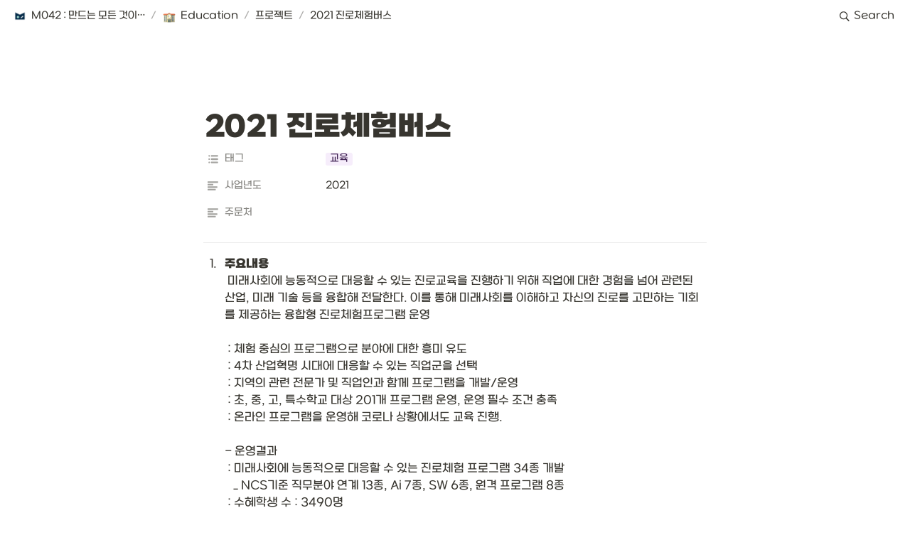

--- FILE ---
content_type: text/html
request_url: https://www.m042.kr/e6531e15-2363-4a2c-8575-8561b7fb5e53
body_size: 26300
content:
<!DOCTYPE html><html><head><meta charSet="utf-8"/><meta name="viewport" content="width=device-width,height=device-height,initial-scale=1,maximum-scale=8,viewport-fit=cover"/><script>window.__OOPY__ = window.__OOPY__ || {};window.__OOPY__.yaml = null</script><title>2021 진로체험버스</title><meta name="description" content="주요내용
 미래사회에 능동적으로 대응할 수 있는 진로교육을 진행하기 위해 직업에 대한 경험을 넘어 관련된 산업, 미래 기술 등을 융합해 전달한다. 이를 통해 미래사회를 이해하고 자신의 진로를 고민하는 기회를 제공하는 융합형 진로체험프로그램 운영 

 : 체험 중심의 프로그램으로 분야에 대한 흥미 유도
 : 4차 산업혁명 시대에 대응할 수 있는 직업군을 선택 
 : 지역의 관련 전문가 및 직업인과 함께 프로그램을 개발/운영
 : 초, 중, 고, 특수학교 대상 201개 프로그램 운영, 운영 필수 조건 충족
 : 온라인 프로그램을 운영해 코로나 상황에서도 교육 진행.

- 운영결과
 : 미래사회에 능동적으로 대응할 수 있는 진로체험 프로그램 34종 개발
   _ NCS기준 직무분야 연계 13종, Ai 7종, SW 6종, 원격 프로그램 8종
 : 수혜학생 수 : 3490명
 : 수혜학교 수 : 117개교(필수 100개교 이상) 
 : 프로그램 운영 횟수 : 201회(필수 200회)
"/><meta property="og:title" content="2021 진로체험버스"/><meta property="og:description" content="주요내용
 미래사회에 능동적으로 대응할 수 있는 진로교육을 진행하기 위해 직업에 대한 경험을 넘어 관련된 산업, 미래 기술 등을 융합해 전달한다. 이를 통해 미래사회를 이해하고 자신의 진로를 고민하는 기회를 제공하는 융합형 진로체험프로그램 운영 

 : 체험 중심의 프로그램으로 분야에 대한 흥미 유도
 : 4차 산업혁명 시대에 대응할 수 있는 직업군을 선택 
 : 지역의 관련 전문가 및 직업인과 함께 프로그램을 개발/운영
 : 초, 중, 고, 특수학교 대상 201개 프로그램 운영, 운영 필수 조건 충족
 : 온라인 프로그램을 운영해 코로나 상황에서도 교육 진행.

- 운영결과
 : 미래사회에 능동적으로 대응할 수 있는 진로체험 프로그램 34종 개발
   _ NCS기준 직무분야 연계 13종, Ai 7종, SW 6종, 원격 프로그램 8종
 : 수혜학생 수 : 3490명
 : 수혜학교 수 : 117개교(필수 100개교 이상) 
 : 프로그램 운영 횟수 : 201회(필수 200회)
"/><meta property="og:site_name" content="2021 진로체험버스"/><meta property="og:type" content="website"/><meta property="og:image" content="https://oopy.lazyrockets.com/api/v2/notion/image?src=https%3A%2F%2Fs3-us-west-2.amazonaws.com%2Fsecure.notion-static.com%2Fa85ac23c-9301-4c14-b719-6b854e64be04%2F%EB%8C%80%EC%A7%80_1-100.jpg&amp;blockId=c12f07b0-a3d1-48a0-a87b-c66421280198&amp;width=2400"/><meta property="og:url" content="https://www.m042.kr/e6531e15-2363-4a2c-8575-8561b7fb5e53"/><meta name="twitter:card" content="summary_large_image"/><meta name="twitter:title" content="2021 진로체험버스"/><meta name="twitter:description" content="주요내용
 미래사회에 능동적으로 대응할 수 있는 진로교육을 진행하기 위해 직업에 대한 경험을 넘어 관련된 산업, 미래 기술 등을 융합해 전달한다. 이를 통해 미래사회를 이해하고 자신의 진로를 고민하는 기회를 제공하는 융합형 진로체험프로그램 운영 

 : 체험 중심의 프로그램으로 분야에 대한 흥미 유도
 : 4차 산업혁명 시대에 대응할 수 있는 직업군을 선택 
 : 지역의 관련 전문가 및 직업인과 함께 프로그램을 개발/운영
 : 초, 중, 고, 특수학교 대상 201개 프로그램 운영, 운영 필수 조건 충족
 : 온라인 프로그램을 운영해 코로나 상황에서도 교육 진행.

- 운영결과
 : 미래사회에 능동적으로 대응할 수 있는 진로체험 프로그램 34종 개발
   _ NCS기준 직무분야 연계 13종, Ai 7종, SW 6종, 원격 프로그램 8종
 : 수혜학생 수 : 3490명
 : 수혜학교 수 : 117개교(필수 100개교 이상) 
 : 프로그램 운영 횟수 : 201회(필수 200회)
"/><meta name="twitter:image" content="https://oopy.lazyrockets.com/api/v2/notion/image?src=https%3A%2F%2Fs3-us-west-2.amazonaws.com%2Fsecure.notion-static.com%2Fa85ac23c-9301-4c14-b719-6b854e64be04%2F%EB%8C%80%EC%A7%80_1-100.jpg&amp;blockId=c12f07b0-a3d1-48a0-a87b-c66421280198&amp;width=2400"/><link rel="canonical" href="https://www.m042.kr/e6531e15-2363-4a2c-8575-8561b7fb5e53"/><meta name="next-head-count" content="16"/><link data-next-font="" rel="preconnect" href="/" crossorigin="anonymous"/><link rel="preload" href="https://cdn.lazyrockets.com/_next/static/css/1f554d5e2cd9c84a.css" as="style"/><link rel="stylesheet" href="https://cdn.lazyrockets.com/_next/static/css/1f554d5e2cd9c84a.css" data-n-g=""/><link rel="preload" href="https://cdn.lazyrockets.com/_next/static/css/cbab82b64f56a2c5.css" as="style"/><link rel="stylesheet" href="https://cdn.lazyrockets.com/_next/static/css/cbab82b64f56a2c5.css" data-n-p=""/><link rel="preload" href="https://cdn.lazyrockets.com/_next/static/css/4a36b6b6aa198e6c.css" as="style"/><link rel="stylesheet" href="https://cdn.lazyrockets.com/_next/static/css/4a36b6b6aa198e6c.css"/><noscript data-n-css=""></noscript><script defer="" nomodule="" src="https://cdn.lazyrockets.com/_next/static/chunks/polyfills-c67a75d1b6f99dc8.js"></script><script defer="" src="https://cdn.lazyrockets.com/_next/static/chunks/8453.16bd5992287d921b.js"></script><script defer="" src="https://cdn.lazyrockets.com/_next/static/chunks/4345.a6a092d8566be6b4.js"></script><script defer="" src="https://cdn.lazyrockets.com/_next/static/chunks/1635.dda6116d867295af.js"></script><script defer="" src="https://cdn.lazyrockets.com/_next/static/chunks/2b7b2d2a.11543cea1032186d.js"></script><script defer="" src="https://cdn.lazyrockets.com/_next/static/chunks/776.9feb564444215ca9.js"></script><script defer="" src="https://cdn.lazyrockets.com/_next/static/chunks/442.13a8e68a098fc194.js"></script><script defer="" src="https://cdn.lazyrockets.com/_next/static/chunks/9230.0fc82f19382dc02b.js"></script><script defer="" src="https://cdn.lazyrockets.com/_next/static/chunks/7757.8a837c5db0b3cfff.js"></script><script src="https://cdn.lazyrockets.com/_next/static/chunks/webpack-2319ce2ec31dc4e5.js" defer=""></script><script src="https://cdn.lazyrockets.com/_next/static/chunks/framework-a31fb0e66037d890.js" defer=""></script><script src="https://cdn.lazyrockets.com/_next/static/chunks/main-5e8ad880fa778d90.js" defer=""></script><script src="https://cdn.lazyrockets.com/_next/static/chunks/pages/_app-2ef5a9a0d738013d.js" defer=""></script><script src="https://cdn.lazyrockets.com/_next/static/chunks/fec483df-ec55022df2057fa9.js" defer=""></script><script src="https://cdn.lazyrockets.com/_next/static/chunks/5295-4cdcaa63d89ac5e4.js" defer=""></script><script src="https://cdn.lazyrockets.com/_next/static/chunks/6767-8a8114a38dd6a3e3.js" defer=""></script><script src="https://cdn.lazyrockets.com/_next/static/chunks/9770-22ea912702417c2e.js" defer=""></script><script src="https://cdn.lazyrockets.com/_next/static/chunks/2023-54a36bbdb9113f88.js" defer=""></script><script src="https://cdn.lazyrockets.com/_next/static/chunks/6835-ba9c852fb66767e5.js" defer=""></script><script src="https://cdn.lazyrockets.com/_next/static/chunks/9229-0d4f5ec0a09dd550.js" defer=""></script><script src="https://cdn.lazyrockets.com/_next/static/chunks/4665-3fc49e49b27c41a8.js" defer=""></script><script src="https://cdn.lazyrockets.com/_next/static/chunks/pages/%5Bid%5D-01360cf28da46c36.js" defer=""></script><script src="https://cdn.lazyrockets.com/_next/static/92yYEXjamAbpPykJtcZo4/_buildManifest.js" defer=""></script><script src="https://cdn.lazyrockets.com/_next/static/92yYEXjamAbpPykJtcZo4/_ssgManifest.js" defer=""></script></head><body><div id="__next"><div class="css-0"><div style="font-family:&#x27;Aggro&#x27;,  ui-sans-serif, -apple-system, BlinkMacSystemFont, &quot;Segoe UI&quot;, Helvetica, &quot;Apple Color Emoji&quot;, Arial, sans-serif, &quot;Segoe UI Emoji&quot;, &quot;Segoe UI Symbol&quot;;font-size:16px;line-height:1.5"><style data-emotion="css-global i5fryk">:root{--emoji-font-family:"Apple Color Emoji","Segoe UI Emoji","NotoColorEmoji","Noto Color Emoji","Segoe UI Symbol","Android Emoji","EmojiSymbols";--page-max-width:900px;--content-max-width:708px;}:root{--page-cover-height:30vh;--page-header-font-size:40px;--page-content-padding-bottom:10vh;}:root .padding{padding-left:calc(96px + env(safe-area-inset-left));padding-right:calc(96px + env(safe-area-inset-right));}:root .width{max-width:100%;width:var(--page-max-width);}@media (max-width: 480px){:root{--page-cover-height:200px;--page-header-font-size:32px;--page-content-padding-bottom:0;}:root .padding{padding-left:calc(24px + env(safe-area-inset-left));padding-right:calc(24px + env(safe-area-inset-right));}:root .width{max-width:100%;width:100%;}}[role="button"]:not([tabindex="-1"]){cursor:pointer;}[role="button"]:not([tabindex="-1"]):hover{background:rgba(55, 53, 47, 0.08);}[role="button"]:not([tabindex="-1"]):active{background:rgba(55, 53, 47, 0.16);}[placeholder]:empty::before{content:attr(placeholder);min-height:1em;color:rgb(55, 53, 47);-webkit-text-fill-color:rgba(55, 53, 47, 0.2);}body{background-color:white;overflow-x:hidden;}@media (max-width: 480px){[role="button"][tabindex="0"]:active{background:none;opacity:0.4;}}@-webkit-keyframes glow{0%{opacity:1;}50%{opacity:0;}100%{opacity:1;}}@keyframes glow{0%{opacity:1;}50%{opacity:0;}100%{opacity:1;}}.admin-halo{position:absolute;top:-4px;bottom:-4px;left:-4px;right:-4px;border-radius:8px;pointer-events:none;background:rgba(46, 170, 220, 0.35);box-shadow:0 0 2px 2px rgba(0, 0, 0, 0.1);-webkit-animation:1s ease glow infinite;animation:1s ease glow infinite;-webkit-animation-delay:200ms;animation-delay:200ms;}*{scroll-margin-top:100px;}.notion-page-mention-token.notion-enable-hover:hover,.notion-external-object-token.notion-enable-hover:hover{cursor:pointer!important;background:rgba(148, 148, 148, 0.15);box-shadow:0 0 0 3px rgb(148 148 148 / 15%);border-radius:1px;}</style><div class="notion-app"><div class="notion-app-inner notion-light-theme" style="color:rgb(55, 53, 47);fill:currentcolor;line-height:1.5"><div class="notion-frame" style="flex-grow:0;flex-shrink:1;display:flex;flex-direction:column;background:white;z-index:1"><style data-emotion="css tydnl6">.css-tydnl6{position:-webkit-sticky;position:sticky;top:0;width:100%;z-index:1000000;background-color:white;}</style><div class="notion-header css-tydnl6 e1pzqsz02"><style data-emotion="css 1gwnpax">.css-1gwnpax{position:relative;width:100%;height:45px;padding-right:8px;z-index:1;background-color:inherit;}</style><div class="notion-topbar css-1gwnpax e1pzqsz01"><div style="display:flex;justify-content:space-between;align-items:center;position:absolute;height:45px;left:0px;right:0px;bottom:0px;padding-left:12px;padding-right:10px"><div style="display:flex;align-items:center;line-height:1.2;font-size:14px;height:100%;flex-grow:0;margin-right:8px;min-width:0"><div role="button" tabindex="0" style="user-select:none;transition:background 120ms ease-in 0s;cursor:pointer;display:inline-flex;align-items:center;flex-shrink:1;white-space:nowrap;height:24px;border-radius:3px;font-size:inherit;line-height:1.2;min-width:0px;padding-left:6px;padding-right:6px;color:rgb(55, 53, 47)"><a href="/24cc54a6-2537-4d6c-b22a-1fd84b0c830d" rel="noopener noreferrer" style="display:flex;text-decoration:none;user-select:none;cursor:pointer;color:inherit;min-width:0"><div style="display:flex;align-items:center;min-width:0"><div class="notion-record-icon" style="user-select:none;transition:background 120ms ease-in 0s;display:flex;align-items:center;justify-content:center;height:20px;width:20px;border-radius:3px;flex-shrink:0;margin-right:6px"><div><div style="width:100%;height:100%"><img role="comment_only" style="display:block;object-fit:cover;border-radius:3px;width:17.76px;height:17.76px;transition:opacity 100ms ease-out 0s" src="https://oopy.lazyrockets.com/api/v2/notion/image?src=https%3A%2F%2Fs3-us-west-2.amazonaws.com%2Fsecure.notion-static.com%2Faf1cea4a-6f1b-4d49-a3df-e12e4521ced1%2Fnotion_image-01.png&amp;blockId=24cc54a6-2537-4d6c-b22a-1fd84b0c830d" class="css-1xdhyk6 e5kxa4l0"/></div></div></div><div style="white-space:nowrap;overflow:hidden;text-overflow:ellipsis;max-width:160px">M042 : 만드는 모든 것이 교육이 되다</div></div></a></div><span style="margin-left:2px;margin-right:2px;color:rgba(55, 53, 47, 0.4)">/</span><div role="button" tabindex="0" style="user-select:none;transition:background 120ms ease-in 0s;cursor:pointer;display:inline-flex;align-items:center;flex-shrink:1;white-space:nowrap;height:24px;border-radius:3px;font-size:inherit;line-height:1.2;min-width:0px;padding-left:6px;padding-right:6px;color:rgb(55, 53, 47)"><a href="/bfb633a6-5180-445e-a8fa-b6dfdd712f7f" rel="noopener noreferrer" style="display:flex;text-decoration:none;user-select:none;cursor:pointer;color:inherit;min-width:0"><div style="display:flex;align-items:center;min-width:0"><div class="notion-record-icon" style="user-select:none;transition:background 120ms ease-in 0s;display:flex;align-items:center;justify-content:center;height:20px;width:20px;border-radius:3px;flex-shrink:0;margin-right:6px"><div style="display:flex;align-items:center;justify-content:center;width:100%;height:100%"><div style="width:90%;height:90%;font-size:18px;line-height:1.1;margin-left:0;color:black"><style data-emotion="css 6sk5gk">.css-6sk5gk{width:1em;height:1em;line-height:1em;background-repeat:no-repeat;background:url("https://cdn.lazyrockets.com/_next/static/media/emoji.0d02c5b5.png");background-position-x:16.94915254237288%;background-position-y:54.23728813559322%;-webkit-background-size:6000% 6000%;background-size:6000% 6000%;}</style><img class="notion-emoji css-6sk5gk" src="[data-uri]" style="width:100%;height:100%"/></div></div></div><div style="white-space:nowrap;overflow:hidden;text-overflow:ellipsis;max-width:160px">Education </div></div></a></div><span style="margin-left:2px;margin-right:2px;color:rgba(55, 53, 47, 0.4)">/</span><div role="button" tabindex="0" style="user-select:none;transition:background 120ms ease-in 0s;cursor:pointer;display:inline-flex;align-items:center;flex-shrink:1;white-space:nowrap;height:24px;border-radius:3px;font-size:inherit;line-height:1.2;min-width:0px;padding-left:6px;padding-right:6px;color:rgb(55, 53, 47)"><a href="/76045316-b336-482a-9aa0-847ad91e3e4a" rel="noopener noreferrer" style="display:flex;text-decoration:none;user-select:none;cursor:pointer;color:inherit;min-width:0"><div style="display:flex;align-items:center;min-width:0"><div style="white-space:nowrap;overflow:hidden;text-overflow:ellipsis;max-width:160px">프로젝트</div></div></a></div><span style="margin-left:2px;margin-right:2px;color:rgba(55, 53, 47, 0.4)">/</span><div role="button" tabindex="0" style="user-select:none;transition:background 120ms ease-in 0s;cursor:pointer;display:inline-flex;align-items:center;flex-shrink:1;white-space:nowrap;height:24px;border-radius:3px;font-size:inherit;line-height:1.2;min-width:0px;padding-left:6px;padding-right:6px;color:rgb(55, 53, 47)"><a href="/e6531e15-2363-4a2c-8575-8561b7fb5e53" rel="noopener noreferrer" style="display:flex;text-decoration:none;user-select:none;cursor:pointer;color:inherit;min-width:0"><div style="display:flex;align-items:center;min-width:0"><div style="white-space:nowrap;overflow:hidden;text-overflow:ellipsis;max-width:240px">2021 진로체험버스</div></div></a></div></div><div style="flex:1"></div><style data-emotion="css nkjb6j">.css-nkjb6j{-webkit-user-select:none;-moz-user-select:none;-ms-user-select:none;user-select:none;-webkit-transition:background 20ms ease-in 0s;transition:background 20ms ease-in 0s;cursor:pointer;display:-webkit-inline-box;display:-webkit-inline-flex;display:-ms-inline-flexbox;display:inline-flex;-webkit-align-items:center;-webkit-box-align:center;-ms-flex-align:center;align-items:center;-webkit-flex-shrink:0;-ms-flex-negative:0;flex-shrink:0;white-space:nowrap;height:28px;border-radius:3px;font-size:14px;line-height:1.2;min-width:0px;padding-left:8px;padding-right:8px;}</style><div class="search-button css-nkjb6j" role="button" tabindex="0" aria-label="Search" style="margin-right:4px"><style data-emotion="css 1lml5mf">.css-1lml5mf{width:14px;height:14px;display:block;fill:inherit;-webkit-flex-shrink:0;-ms-flex-negative:0;flex-shrink:0;-webkit-backface-visibility:hidden;backface-visibility:hidden;}</style><svg viewBox="0 0 17 17" class="searchNew css-1lml5mf"><path d="M6.78027 13.6729C8.24805 13.6729 9.60156 13.1982 10.709 12.4072L14.875 16.5732C15.0684 16.7666 15.3232 16.8633 15.5957 16.8633C16.167 16.8633 16.5713 16.4238 16.5713 15.8613C16.5713 15.5977 16.4834 15.3516 16.29 15.1582L12.1504 11.0098C13.0205 9.86719 13.5391 8.45215 13.5391 6.91406C13.5391 3.19629 10.498 0.155273 6.78027 0.155273C3.0625 0.155273 0.0214844 3.19629 0.0214844 6.91406C0.0214844 10.6318 3.0625 13.6729 6.78027 13.6729ZM6.78027 12.2139C3.87988 12.2139 1.48047 9.81445 1.48047 6.91406C1.48047 4.01367 3.87988 1.61426 6.78027 1.61426C9.68066 1.61426 12.0801 4.01367 12.0801 6.91406C12.0801 9.81445 9.68066 12.2139 6.78027 12.2139Z"></path></svg><style data-emotion="css 2svcoa">.css-2svcoa{display:none;}@media (min-width: 480px){.css-2svcoa{display:block;margin-left:6px;}}</style><span class="css-2svcoa">Search</span></div></div></div></div><div class="notion-scroller vertical horizontal" style="position:relative;z-index:1;flex-grow:1;margin-right:0px;margin-bottom:0px"><div style="display:flex;flex-direction:column;width:100%;align-items:center;flex-shrink:0;flex-grow:0"><div class="width padding"><style data-emotion="css 1ydqfte">.css-1ydqfte{display:-webkit-box;display:-webkit-flex;display:-ms-flexbox;display:flex;-webkit-box-pack:start;-ms-flex-pack:start;-webkit-justify-content:flex-start;justify-content:flex-start;-webkit-box-flex-wrap:wrap;-webkit-flex-wrap:wrap;-ms-flex-wrap:wrap;flex-wrap:wrap;margin-left:-1px;pointer-events:none;height:24px;margin-top:80px;margin-bottom:4px;}@media (max-width: 480px){.css-1ydqfte{height:auto;margin-top:16px;margin-bottom:32px;}}</style><div class="notion-page-controls css-1ydqfte e1stv1eg0"></div><div data-block-id="e6531e15-2363-4a2c-8575-8561b7fb5e53" class="notion-page-block" style="color:rgb(55, 53, 47);font-weight:700;font-size:var(--page-header-font-size);line-height:1.2;cursor:text;display:flex;align-items:center;font-family:&#x27;Aggro&#x27;, ui-sans-serif, -apple-system, BlinkMacSystemFont, &quot;Segoe UI&quot;, Helvetica, &quot;Apple Color Emoji&quot;, Arial, sans-serif, &quot;Segoe UI Emoji&quot;, &quot;Segoe UI Symbol&quot;"><h1 class="page-title" contenteditable="false" spellcheck="true" placeholder="Untitled" data-root="true" style="font-weight:700;font-size:var(--page-header-font-size);margin:0;max-width:100%;width:100%;white-space:pre-wrap;word-break:break-word;padding:3px 2px"><span data-token-index="0">2021 진로체험버스</span></h1></div></div></div><div style="width:100%;display:flex;flex-direction:column;align-items:center;flex-shrink:0;flex-grow:0"><div class="width padding"><div><div style="width:100%;font-size:14px"><div style="width:100%;max-width:100%;margin:0px auto"><div><div style="padding-inline-start:0;padding-bottom:20px"><div style="display:flex;padding-bottom:4px"><style data-emotion="css 13h4r4h">.css-13h4r4h{display:-webkit-box;display:-webkit-flex;display:-ms-flexbox;display:flex;-webkit-align-items:center;-webkit-box-align:center;-ms-flex-align:center;align-items:center;height:34px;width:160px;-webkit-flex:0 0 auto;-ms-flex:0 0 auto;flex:0 0 auto;color:rgba(55, 53, 47, 0.6);}@media (max-width: 480px){.css-13h4r4h{width:120px;}}</style><div class="css-13h4r4h"><div style="width:22px;margin-left:-22px"></div><div style="display:flex;align-items:center;height:100%;width:100%;padding:0px 6px"><div style="display:flex;align-items:center;line-height:120%;font-size:14px;min-width:0px"><svg viewBox="0 0 14 14" class="typesMultipleSelect" style="width:16px;height:16px;fill:rgba(55, 53, 47, 0.45);margin-right:8px"><path d="M4,3 C4,2.447715 4.447715,2 5,2 L12,2 C12.5523,2 13,2.447716 13,3 C13,3.55228 12.5523,4 12,4 L5,4 C4.447715,4 4,3.55228 4,3 Z M4,7 C4,6.447715 4.447715,6 5,6 L12,6 C12.5523,6 13,6.447716 13,7 C13,7.55228 12.5523,8 12,8 L5,8 C4.447715,8 4,7.55228 4,7 Z M4,11 C4,10.447715 4.447715,10 5,10 L12,10 C12.5523,10 13,10.447716 13,11 C13,11.55228 12.5523,12 12,12 L5,12 C4.447715,12 4,11.55228 4,11 Z M2,4 C1.44771525,4 1,3.55228475 1,3 C1,2.44771525 1.44771525,2 2,2 C2.55228475,2 3,2.44771525 3,3 C3,3.55228475 2.55228475,4 2,4 Z M2,8 C1.44771525,8 1,7.55228475 1,7 C1,6.44771525 1.44771525,6 2,6 C2.55228475,6 3,6.44771525 3,7 C3,7.55228475 2.55228475,8 2,8 Z M2,12 C1.44771525,12 1,11.5522847 1,11 C1,10.4477153 1.44771525,10 2,10 C2.55228475,10 3,10.4477153 3,11 C3,11.5522847 2.55228475,12 2,12 Z"></path></svg><div style="white-space:nowrap;overflow:hidden;text-overflow:ellipsis">태그</div></div></div></div><div style="display:flex;margin-left:4px;height:100%;flex:1 1 auto;flex-direction:column;min-width:0px"><div style="user-select:auto;transition:background 20ms ease-in 0s;display:flex;align-items:center;border-radius:3px;width:100%;min-height:34px;font-size:14px;overflow:hidden;padding:0px 8px"><div style="display:flex;flex-wrap:wrap;padding-top:8px;padding-bottom:2px"><div role="button" tabindex="-1" aria-disabled="true" style="display:flex;align-items:center;flex-shrink:0;min-width:0px;height:18px;border-radius:3px;padding-left:6px;padding-right:6px;font-size:14px;line-height:120%;color:rgb(65, 36, 84);background:#f6edfb;margin:0px 6px 6px 0px"><div style="white-space:nowrap;overflow:hidden;text-overflow:ellipsis">교육</div></div></div></div></div></div><div style="display:flex;padding-bottom:4px"><div class="css-13h4r4h"><div style="width:22px;margin-left:-22px"></div><div style="display:flex;align-items:center;height:100%;width:100%;padding:0px 6px"><div style="display:flex;align-items:center;line-height:120%;font-size:14px;min-width:0px"><svg viewBox="0 0 14 14" class="typesText" style="width:16px;height:16px;fill:rgba(55, 53, 47, 0.45);margin-right:8px"><path d="M7,4.56818 C7,4.29204 6.77614,4.06818 6.5,4.06818 L0.5,4.06818 C0.223858,4.06818 0,4.29204 0,4.56818 L0,5.61364 C0,5.88978 0.223858,6.11364 0.5,6.11364 L6.5,6.11364 C6.77614,6.11364 7,5.88978 7,5.61364 L7,4.56818 Z M0.5,1 C0.223858,1 0,1.223858 0,1.5 L0,2.54545 C0,2.8216 0.223858,3.04545 0.5,3.04545 L12.5,3.04545 C12.7761,3.04545 13,2.8216 13,2.54545 L13,1.5 C13,1.223858 12.7761,1 12.5,1 L0.5,1 Z M0,8.68182 C0,8.95796 0.223858,9.18182 0.5,9.18182 L11.5,9.18182 C11.7761,9.18182 12,8.95796 12,8.68182 L12,7.63636 C12,7.36022 11.7761,7.13636 11.5,7.13636 L0.5,7.13636 C0.223858,7.13636 0,7.36022 0,7.63636 L0,8.68182 Z M0,11.75 C0,12.0261 0.223858,12.25 0.5,12.25 L9.5,12.25 C9.77614,12.25 10,12.0261 10,11.75 L10,10.70455 C10,10.4284 9.77614,10.20455 9.5,10.20455 L0.5,10.20455 C0.223858,10.20455 0,10.4284 0,10.70455 L0,11.75 Z"></path></svg><div style="white-space:nowrap;overflow:hidden;text-overflow:ellipsis">사업년도</div></div></div></div><div style="display:flex;margin-left:4px;height:100%;flex:1 1 auto;flex-direction:column;min-width:0px"><div style="user-select:auto;transition:background 20ms ease-in 0s;display:flex;align-items:center;border-radius:3px;width:100%;min-height:34px;font-size:14px;overflow:hidden;padding:6px 8px 7px"><span style="line-height:1.5;white-space:pre-wrap;word-break:break-word"><span data-token-index="0">2021</span></span></div></div></div><div style="display:flex;padding-bottom:4px"><div class="css-13h4r4h"><div style="width:22px;margin-left:-22px"></div><div style="display:flex;align-items:center;height:100%;width:100%;padding:0px 6px"><div style="display:flex;align-items:center;line-height:120%;font-size:14px;min-width:0px"><svg viewBox="0 0 14 14" class="typesText" style="width:16px;height:16px;fill:rgba(55, 53, 47, 0.45);margin-right:8px"><path d="M7,4.56818 C7,4.29204 6.77614,4.06818 6.5,4.06818 L0.5,4.06818 C0.223858,4.06818 0,4.29204 0,4.56818 L0,5.61364 C0,5.88978 0.223858,6.11364 0.5,6.11364 L6.5,6.11364 C6.77614,6.11364 7,5.88978 7,5.61364 L7,4.56818 Z M0.5,1 C0.223858,1 0,1.223858 0,1.5 L0,2.54545 C0,2.8216 0.223858,3.04545 0.5,3.04545 L12.5,3.04545 C12.7761,3.04545 13,2.8216 13,2.54545 L13,1.5 C13,1.223858 12.7761,1 12.5,1 L0.5,1 Z M0,8.68182 C0,8.95796 0.223858,9.18182 0.5,9.18182 L11.5,9.18182 C11.7761,9.18182 12,8.95796 12,8.68182 L12,7.63636 C12,7.36022 11.7761,7.13636 11.5,7.13636 L0.5,7.13636 C0.223858,7.13636 0,7.36022 0,7.63636 L0,8.68182 Z M0,11.75 C0,12.0261 0.223858,12.25 0.5,12.25 L9.5,12.25 C9.77614,12.25 10,12.0261 10,11.75 L10,10.70455 C10,10.4284 9.77614,10.20455 9.5,10.20455 L0.5,10.20455 C0.223858,10.20455 0,10.4284 0,10.70455 L0,11.75 Z"></path></svg><div style="white-space:nowrap;overflow:hidden;text-overflow:ellipsis">주문처</div></div></div></div><div style="display:flex;margin-left:4px;height:100%;flex:1 1 auto;flex-direction:column;min-width:0px"><div style="user-select:auto;transition:background 20ms ease-in 0s;display:flex;align-items:center;border-radius:3px;width:100%;min-height:34px;font-size:14px;overflow:hidden;padding:6px 8px 7px"><span style="line-height:1.5;white-space:pre-wrap;word-break:break-word"></span></div></div></div></div></div></div></div><div style="height:1px;background:rgba(55, 53, 47, 0.09);margin-bottom:8px"></div></div></div></div><div class="notion-page-content width padding" style="flex-shrink:0;flex-grow:1;max-width:100%;display:flex;align-items:center;flex-direction:column;color:rgb(55, 53, 47);padding-top:5px;padding-bottom:var(--page-content-padding-bottom);margin:0 auto;font-size:16px;line-height:1.5;font-family:&#x27;Aggro&#x27;,  ui-sans-serif, -apple-system, BlinkMacSystemFont, &quot;Segoe UI&quot;, Helvetica, &quot;Apple Color Emoji&quot;, Arial, sans-serif, &quot;Segoe UI Emoji&quot;, &quot;Segoe UI Symbol&quot;"><style data-emotion="css 1c8qtpg">.css-1c8qtpg{width:100%;margin-top:2px;margin-bottom:1px;max-width:calc(
                                                        100vw - 192px
                                                      );}@media (max-width: 480px){.css-1c8qtpg{max-width:100%;}}</style><div data-block-id="ca494372-095b-409a-b977-140a793d1a13" class="notion-numbered_list-block css-1c8qtpg"><div style="display:flex;align-items:flex-start;width:100%;padding-left:2px;color:inherit;fill:inherit"><div style="margin-right:2px;width:24px;display:flex;align-items:center;justify-content:center;flex-grow:0;flex-shrink:0;min-height:calc(1.5em + 3px + 3px)"><span>1<!-- -->.</span></div><div style="flex:1 1 0px;min-width:1px;display:flex;flex-direction:column"><div style="display:flex"><div contenteditable="false" spellcheck="true" placeholder="List" data-root="true" style="max-width:100%;width:100%;white-space:pre-wrap;word-break:break-word;padding:3px 2px;text-align:left"><span data-token-index="0" style="font-weight:600">주요내용</span><span data-token-index="1">
 미래사회에 능동적으로 대응할 수 있는 진로교육을 진행하기 위해 직업에 대한 경험을 넘어 관련된 산업, 미래 기술 등을 융합해 전달한다. 이를 통해 미래사회를 이해하고 자신의 진로를 고민하는 기회를 제공하는 융합형 진로체험프로그램 운영 

 : 체험 중심의 프로그램으로 분야에 대한 흥미 유도
 : 4차 산업혁명 시대에 대응할 수 있는 직업군을 선택 
 : 지역의 관련 전문가 및 직업인과 함께 프로그램을 개발/운영
 : 초, 중, 고, 특수학교 대상 201개 프로그램 운영, 운영 필수 조건 충족
 : 온라인 프로그램을 운영해 코로나 상황에서도 교육 진행.

- 운영결과
 : 미래사회에 능동적으로 대응할 수 있는 진로체험 프로그램 34종 개발
   _ NCS기준 직무분야 연계 13종, Ai 7종, SW 6종, 원격 프로그램 8종
 : 수혜학생 수 : 3490명
 : 수혜학교 수 : 117개교(필수 100개교 이상) 
 : 프로그램 운영 횟수 : 201회(필수 200회)

</span></div></div></div></div></div><style data-emotion="css 19s6ooy">.css-19s6ooy{width:100%;margin-top:1px;margin-bottom:1px;max-width:calc(
                                                        100vw - 192px
                                                      );}@media (max-width: 480px){.css-19s6ooy{max-width:100%;}}</style><div data-block-id="20a8b3d5-2262-4cf9-ac6c-87e1012c2f35" class="notion-numbered_list-block css-19s6ooy"><div style="display:flex;align-items:flex-start;width:100%;padding-left:2px;color:inherit;fill:inherit"><div style="margin-right:2px;width:24px;display:flex;align-items:center;justify-content:center;flex-grow:0;flex-shrink:0;min-height:calc(1.5em + 3px + 3px)"><span>2<!-- -->.</span></div><div style="flex:1 1 0px;min-width:1px;display:flex;flex-direction:column"><div style="display:flex"><div contenteditable="false" spellcheck="true" placeholder="List" data-root="true" style="max-width:100%;width:100%;white-space:pre-wrap;word-break:break-word;padding:3px 2px;text-align:left"><span data-token-index="0" style="font-weight:600">주관기관</span><span data-token-index="1">
교육부, 한국과학창의재단

</span></div></div></div></div></div><div data-block-id="29892f00-994b-4b01-958a-57f16c6629fb" class="notion-numbered_list-block css-19s6ooy"><div style="display:flex;align-items:flex-start;width:100%;padding-left:2px;color:inherit;fill:inherit"><div style="margin-right:2px;width:24px;display:flex;align-items:center;justify-content:center;flex-grow:0;flex-shrink:0;min-height:calc(1.5em + 3px + 3px)"><span>3<!-- -->.</span></div><div style="flex:1 1 0px;min-width:1px;display:flex;flex-direction:column"><div style="display:flex"><div contenteditable="false" spellcheck="true" placeholder="List" data-root="true" style="max-width:100%;width:100%;white-space:pre-wrap;word-break:break-word;padding:3px 2px;text-align:left"><span data-token-index="0" style="font-weight:600">기간</span><span data-token-index="1">
2021.3.22 ~ 2021.12.31</span></div></div></div></div></div><style data-emotion="css vhphko">.css-vhphko{width:100%;max-width:calc(
                                                        100vw - 192px
                                                      );margin-top:1px;margin-bottom:1px;}@media (max-width: 480px){.css-vhphko{max-width:100%;}}</style><div data-block-id="8d9a9b89-42a3-428c-9f03-9862662863d9" class="notion-text-block css-vhphko" style="color:inherit;fill:inherit"><div style="display:flex"><style data-emotion="css 1g4vl24">.css-1g4vl24{max-width:100%;width:100%;white-space:pre-wrap;word-break:break-word;padding:3px 2px;}</style><div contenteditable="false" spellcheck="true" placeholder=" " data-root="true" class="css-1g4vl24"></div></div><style data-emotion="css ujcdi3">.css-ujcdi3{display:-webkit-box;display:-webkit-flex;display:-ms-flexbox;display:flex;-webkit-flex-direction:column;-ms-flex-direction:column;flex-direction:column;padding-left:1.5em;}</style><div class="css-ujcdi3"></div></div><style data-emotion="css 1571gtv">.css-1571gtv{width:100%;max-width:100%;-webkit-align-self:center;-ms-flex-item-align:center;align-self:center;margin-top:4px;margin-bottom:4px;}</style><div data-block-id="c12f07b0-a3d1-48a0-a87b-c66421280198" class="notion-image-block css-1571gtv"><div><div style="display:flex"><div class="notion-cursor-default" style="position:relative;overflow:hidden;flex-grow:1"><div style="position:relative"><div style="width:100%;height:100%"><style data-emotion="css 1om4wa">.css-1om4wa{display:block;object-fit:cover;border-radius:1px;width:100%;height:auto;pointer-events:auto;border-radius:0px;}</style><style data-emotion="css l68de9">.css-l68de9{display:block;object-fit:cover;border-radius:1px;width:100%;height:auto;pointer-events:auto;border-radius:0px;}</style><img loading="lazy" class="css-l68de9 e5kxa4l0" src="https://oopy.lazyrockets.com/api/v2/notion/image?src=https%3A%2F%2Fs3-us-west-2.amazonaws.com%2Fsecure.notion-static.com%2Fa85ac23c-9301-4c14-b719-6b854e64be04%2F%EB%8C%80%EC%A7%80_1-100.jpg&amp;blockId=c12f07b0-a3d1-48a0-a87b-c66421280198"/></div></div></div></div></div></div><div data-block-id="14ed25ac-b325-4923-a621-5d53b3cc56a9" class="notion-text-block css-vhphko" style="color:inherit;fill:inherit"><div style="display:flex"><div contenteditable="false" spellcheck="true" placeholder=" " data-root="true" class="css-1g4vl24"></div></div><div class="css-ujcdi3"></div></div><div data-block-id="0d5c2157-7947-4650-b4e6-38884c2e21a8" class="notion-image-block css-1571gtv"><div><div style="display:flex"><div class="notion-cursor-default" style="position:relative;overflow:hidden;flex-grow:1"><div style="position:relative"><div style="width:100%;height:100%"><img loading="lazy" class="css-l68de9 e5kxa4l0" src="https://oopy.lazyrockets.com/api/v2/notion/image?src=https%3A%2F%2Fs3-us-west-2.amazonaws.com%2Fsecure.notion-static.com%2F2adad43e-5fc8-4451-87d8-49b49f26f9a7%2F%EB%8C%80%EC%A7%80_3-100.jpg&amp;blockId=0d5c2157-7947-4650-b4e6-38884c2e21a8"/></div></div></div></div></div></div><div data-block-id="cc79458b-a26e-4847-8c1f-af53a5bfc30d" class="notion-text-block css-vhphko" style="color:inherit;fill:inherit"><div style="display:flex"><div contenteditable="false" spellcheck="true" placeholder=" " data-root="true" class="css-1g4vl24"></div></div><div class="css-ujcdi3"></div></div><div data-block-id="23daee42-e299-42f0-b9af-4117f8230d86" class="notion-image-block css-1571gtv"><div><div style="display:flex"><div class="notion-cursor-default" style="position:relative;overflow:hidden;flex-grow:1"><div style="position:relative"><div style="width:100%;height:100%"><img loading="lazy" class="css-l68de9 e5kxa4l0" src="https://oopy.lazyrockets.com/api/v2/notion/image?src=https%3A%2F%2Fs3-us-west-2.amazonaws.com%2Fsecure.notion-static.com%2F5de22ab8-1314-41ed-a044-6ce91ff40467%2F1618504358907-0.jpg&amp;blockId=23daee42-e299-42f0-b9af-4117f8230d86"/></div></div></div></div></div></div><style data-emotion="css 12msm7j">.css-12msm7j{width:100%;max-width:calc(
                                                        100vw - 192px
                                                      );margin-top:1px;margin-bottom:0px;}@media (max-width: 480px){.css-12msm7j{max-width:100%;}}</style><div data-block-id="92e88ec0-2fb3-42ee-b386-9f9674e976f4" class="notion-text-block css-12msm7j" style="color:inherit;fill:inherit"><div style="display:flex"><div contenteditable="false" spellcheck="true" placeholder=" " data-root="true" class="css-1g4vl24"></div></div><div class="css-ujcdi3"></div></div><div class="oopy-footer OopyFooter_container__pjQ2F" style="--background-color:#77A4FE"><div></div><a class="oopy-footer-content OopyFooter_content__gaj3J" href="https://www.oopy.io/en?utm_source=oopy&amp;utm_medium=footer&amp;utm_campaign=temp&amp;referrer=www.m042.kr"><span>Made with </span><img src="https://cdn.lazyrockets.com/_next/static/media/oopy-text-black.16b3bf38.svg"/></a></div></div></div><div class="page-overlay"></div></div></div></div></div></div></div><script id="__NEXT_DATA__" type="application/json">{"props":{"pageProps":{"version":"v1","recordMap":{"block":{"e6531e15-2363-4a2c-8575-8561b7fb5e53":{"value":{"id":"e6531e15-2363-4a2c-8575-8561b7fb5e53","version":80,"type":"page","properties":{"aORg":[["교육"]],"z|za":[["2021"]],"title":[["2021 진로체험버스"]]},"content":["ca494372-095b-409a-b977-140a793d1a13","20a8b3d5-2262-4cf9-ac6c-87e1012c2f35","29892f00-994b-4b01-958a-57f16c6629fb","8d9a9b89-42a3-428c-9f03-9862662863d9","c12f07b0-a3d1-48a0-a87b-c66421280198","14ed25ac-b325-4923-a621-5d53b3cc56a9","0d5c2157-7947-4650-b4e6-38884c2e21a8","cc79458b-a26e-4847-8c1f-af53a5bfc30d","23daee42-e299-42f0-b9af-4117f8230d86","92e88ec0-2fb3-42ee-b386-9f9674e976f4"],"format":{"copied_from_pointer":{"id":"74d0a0ff-264d-40f9-bde3-fd02ccfa0a15","table":"block","spaceId":"10ee2de1-1e78-4db9-8f46-037a8ad308af"}},"created_time":1649950937370,"last_edited_time":1649951700000,"parent_id":"9d65dd38-c4d5-4671-a395-2d2d40279e84","parent_table":"collection","alive":true,"copied_from":"74d0a0ff-264d-40f9-bde3-fd02ccfa0a15","created_by_table":"notion_user","created_by_id":"2426dae8-860a-4070-b6cb-b3aec47a0171","last_edited_by_table":"notion_user","last_edited_by_id":"2426dae8-860a-4070-b6cb-b3aec47a0171","space_id":"10ee2de1-1e78-4db9-8f46-037a8ad308af"},"role":"comment_only"},"76045316-b336-482a-9aa0-847ad91e3e4a":{"value":{"id":"76045316-b336-482a-9aa0-847ad91e3e4a","version":53,"type":"collection_view","view_ids":["eda72b6f-5a51-4d63-b79b-71b2d1bce1d9"],"format":{"collection_pointer":{"id":"9d65dd38-c4d5-4671-a395-2d2d40279e84","table":"collection","spaceId":"10ee2de1-1e78-4db9-8f46-037a8ad308af"}},"created_time":1649948674276,"last_edited_time":1704626274614,"parent_id":"bfb633a6-5180-445e-a8fa-b6dfdd712f7f","parent_table":"block","alive":true,"created_by_table":"notion_user","created_by_id":"2426dae8-860a-4070-b6cb-b3aec47a0171","last_edited_by_table":"notion_user","last_edited_by_id":"a8ec8845-10ab-4578-a50e-7d56618bcc94","space_id":"10ee2de1-1e78-4db9-8f46-037a8ad308af"},"role":"comment_only"},"bfb633a6-5180-445e-a8fa-b6dfdd712f7f":{"value":{"id":"bfb633a6-5180-445e-a8fa-b6dfdd712f7f","version":204,"type":"page","properties":{"title":[["Education ",[["b"]]]]},"content":["ec969cf8-223a-4eb1-a509-08a587d89429","2339429e-9e9a-4415-afd4-d45a38e6bbce","a0003fbe-4839-45b5-b77f-01021e0febe0","35378bec-b30b-4190-8779-d752540c5474","76045316-b336-482a-9aa0-847ad91e3e4a","dfbc76ae-1e0c-4a93-934a-1547485fac7e","96b111d0-e6a7-45d6-9fb2-fa8294a80b8a","cce8925c-b7e5-44ea-a51f-9a2ff06dba1f","8115473e-a780-4866-9348-6743d4535a9a","b0d85bfd-5f99-4c02-99cf-244da87820fb","54f014a2-1f0d-473e-b32a-3aace454c6d4","ed4f0d92-2e4c-449a-b24c-1c65d94b7fd5"],"format":{"page_icon":"🏫"},"created_time":1643205236908,"last_edited_by":"a8ec8845-10ab-4578-a50e-7d56618bcc94","last_edited_time":1649953260001,"parent_id":"d33514d4-8762-47a4-b949-f266cc6f903d","parent_table":"block","alive":true,"created_by_table":"notion_user","created_by_id":"a8ec8845-10ab-4578-a50e-7d56618bcc94","last_edited_by_table":"notion_user","last_edited_by_id":"2426dae8-860a-4070-b6cb-b3aec47a0171","space_id":"10ee2de1-1e78-4db9-8f46-037a8ad308af","crdt_format_version":1,"crdt_data":{"title":{"r":"G8FydMqimI_4-ilt6v-BEg,\"start\",\"end\"","n":{"G8FydMqimI_4-ilt6v-BEg,\"start\",\"end\"":{"s":{"x":"G8FydMqimI_4-ilt6v-BEg","i":[{"t":"s"},{"t":"t","i":["nwqlkWyLSvdv",1],"o":"start","l":10,"c":"Education ","b":[{"t":"a","x":"G8FydMqimI_4-ilt6v-BEg","l":"","i":["nwqlkWyLSvdv",11],"s":{"i":["nwqlkWyLSvdv",1],"a":"b"},"e":{"i":"end","a":"b"},"a":["b"]}]},{"t":"e","b":[]}],"l":""},"c":[]}}}}},"role":"comment_only"},"d33514d4-8762-47a4-b949-f266cc6f903d":{"value":{"id":"d33514d4-8762-47a4-b949-f266cc6f903d","version":17,"type":"column","content":["bfb633a6-5180-445e-a8fa-b6dfdd712f7f","2e9aa70f-9b59-8070-92db-e07bccbe27eb"],"format":{"column_ratio":0.3333333333333334},"created_time":1643205420000,"last_edited_time":1768491789492,"parent_id":"93b6837c-5bc5-4170-976f-e6911c4f3164","parent_table":"block","alive":true,"created_by_table":"notion_user","created_by_id":"a8ec8845-10ab-4578-a50e-7d56618bcc94","last_edited_by_table":"notion_user","last_edited_by_id":"a8ec8845-10ab-4578-a50e-7d56618bcc94","space_id":"10ee2de1-1e78-4db9-8f46-037a8ad308af","crdt_format_version":1,"crdt_data":{"title":{"r":"hSut6dL68NgoxvS6Ok4Yfg,\"start\",\"end\"","n":{"hSut6dL68NgoxvS6Ok4Yfg,\"start\",\"end\"":{"s":{"x":"hSut6dL68NgoxvS6Ok4Yfg","i":[{"t":"s"},{"t":"e"}],"l":""},"c":[]}}}}},"role":"comment_only"},"93b6837c-5bc5-4170-976f-e6911c4f3164":{"value":{"id":"93b6837c-5bc5-4170-976f-e6911c4f3164","version":15,"type":"column_list","content":["895ae15e-48b5-4a83-828a-eae9c6ff2584","d33514d4-8762-47a4-b949-f266cc6f903d","169e1de3-673c-47dd-a913-0a8b934a9447"],"created_time":1643205420000,"last_edited_time":1713445867516,"parent_id":"24cc54a6-2537-4d6c-b22a-1fd84b0c830d","parent_table":"block","alive":true,"created_by_table":"notion_user","created_by_id":"a8ec8845-10ab-4578-a50e-7d56618bcc94","last_edited_by_table":"notion_user","last_edited_by_id":"a8ec8845-10ab-4578-a50e-7d56618bcc94","space_id":"10ee2de1-1e78-4db9-8f46-037a8ad308af","crdt_format_version":1,"crdt_data":{"title":{"r":"aJBoXFBDQrPyaLDprxi2ig,\"start\",\"end\"","n":{"aJBoXFBDQrPyaLDprxi2ig,\"start\",\"end\"":{"s":{"x":"aJBoXFBDQrPyaLDprxi2ig","i":[{"t":"s"},{"t":"e"}],"l":""},"c":[]}}}}},"role":"comment_only"},"24cc54a6-2537-4d6c-b22a-1fd84b0c830d":{"value":{"id":"24cc54a6-2537-4d6c-b22a-1fd84b0c830d","version":998,"type":"page","properties":{"title":[["M042 : 만드는 모든 것이 교육이 되다"]]},"content":["7db0c035-d37c-4c96-bf17-79b29ff27cba","c1814c6e-7a91-43a5-9a1e-cdcb81da9224","5b40ca98-3794-457a-80bc-5f463313296c","60d7c698-fff4-414c-9685-c872ba1383d0","58437e19-ea67-4597-a411-9cfab6fcc3a1","2e9aa70f-9b59-80f7-a5fc-f037ed6c38da","2e9aa70f-9b59-8012-9231-e63ea27f0b24","2e9aa70f-9b59-80bb-807f-c0ce91feea47","2e9aa70f-9b59-8070-9df0-d0383ac8eaa2","2e9aa70f-9b59-80f0-97af-f9c538672558","2e9aa70f-9b59-8053-b63e-c5e18ef18ee3","2e9aa70f-9b59-8095-85fc-fd77e8f8ff61","2e9aa70f-9b59-8007-a1a8-f15f0b89c7ee","2e9aa70f-9b59-80d1-8e81-eaa5eb85948b","9e517577-a2c1-41e6-bfc4-81802b843a62","33a503ce-5ece-4768-b2d8-16cc3fdad467","b7c9b2ce-929b-4af8-a4ad-f3a0db8a29fa","733614ee-b33d-448b-a0c0-6ff2c00708a7","e4e177f8-53a0-48bc-b3cb-420f32024c90","93b6837c-5bc5-4170-976f-e6911c4f3164","71cdc66f-aa86-4b12-9dda-d7145983c0bc","a85edfa8-0d72-4283-be44-77ccf759559d","0a42a795-a465-4b8a-a208-0baf835e160f","fd10246e-8233-429d-a7d8-e13db69ab297","a52860b3-b144-4bde-b02d-aaacb654df3b","29d7c00d-5755-46cd-bbbc-3b54fb621384","42cb81ce-a077-4658-9a22-d714c8874c7d","deded4b5-2418-4201-85a0-8d8cc3d8bb14","3c279010-3d24-4ad3-93a5-a2a65a091647","a9d50c5c-d4ec-40ec-b85c-1e72c9927bb7","8b9a9574-ec42-44f2-ad22-2be60d942e84","0ba9367c-b572-44bb-ae33-ef4a2231be27","8e5bff9f-cc17-41ef-9b18-1ed46d302643","92f5627d-8dd3-4308-8ed6-3b5f79e30c14","08a40be7-00d3-4f97-a0ab-9359d81461e2","306c2024-00ce-415d-92fc-b32add1c7967","fad0b006-4d9b-4c69-b24d-26621a0c4264","b7f91967-114d-412d-9377-aee72a9b9b72","3cbe5032-34f5-4663-b283-e97931d254a5","5d6f61fe-0a34-4758-b79b-75af2ea78f45","cb33824c-3755-428f-89fa-d49eed0d111e","baaf8755-462b-4f66-930e-13a8dbb9b4cb","df98a52c-831d-4965-b0ec-62adace0a763","5c6ae32d-b46b-4c3f-943d-a05efe61d913","66ccb298-865c-4806-be92-b7e21fa0a116","918e0be7-d839-4779-9d95-d92104ec9edc","a28bc153-d664-4987-9c7f-fef622452bbb","5e5d189c-fb0e-43e7-abd9-a23c58a95f7c","ce546dc6-db1a-4970-8371-9a5d7134a298","b2ebceff-8e21-48dc-b8b0-b610695254b0","65f4b47c-7211-4d06-98b4-89ce6c279f2f","5a76fa6f-3279-40bb-b0c8-552d6933b28e","7248a91d-f2f3-44e9-ba8f-78af7181fd40","e463e19a-fd0d-4dee-978a-06b4767935ad","89158ff7-7839-44a9-8c88-02d9af9ef4f6","51f9ecb3-5b92-4c13-a03d-2b6c5389024e","c2636f83-8ff5-44ac-a31b-0229617b6e76","d4b0c0b7-bd6f-47ba-bbcd-45d4be106ef8","adaa8f60-7b61-43b8-a2d4-21b035fc2afe","3a452a66-5bc2-440d-816f-f3b4f06e085a","f8b4b5c5-6fcb-452e-b178-c8ac6b14e7c7","7bbdeecc-ac37-4d5d-a391-bd7e8e3425cb","dd399efb-78b5-4522-87a8-0d7ca4a764c0","9bbe5819-85c7-4248-9410-e33bb98451c2","537071dd-d94b-421d-b1ae-6179a2047673"],"format":{"site_id":"1b5e2de1-1e78-8175-874d-00796f5258d4","page_icon":"https://s3-us-west-2.amazonaws.com/secure.notion-static.com/af1cea4a-6f1b-4d49-a3df-e12e4521ced1/notion_image-01.png","page_cover":"https://s3-us-west-2.amazonaws.com/secure.notion-static.com/07f068d0-fce0-4fdf-8d55-84fafaddef7a/notion_image-02.png","copied_from_pointer":{"id":"1c5ae905-7478-4b96-8c95-424ddb070a19","table":"block","spaceId":"1f88cc90-92fd-4ce4-bfcd-25daec2ffbbe"},"page_cover_position":0.5,"social_media_image_preview_url":"attachment:6a13b9d4-c7ab-4868-9261-46815ff784c0:SocialMediaPreviewImage.png"},"permissions":[{"role":"comment_only","type":"public_permission","is_site":true,"added_timestamp":1677765539643,"allow_duplicate":false,"is_public_share_link":true,"allow_search_engine_indexing":true}],"created_by":"7c74a801-7cb5-4914-bbbe-2b18cd1ced76","created_time":1643183854020,"last_edited_by":"a8ec8845-10ab-4578-a50e-7d56618bcc94","last_edited_time":1768492503219,"parent_id":"28253317-0c18-404b-ad99-b76a2f61aee8","parent_table":"block","alive":true,"copied_from":"1c5ae905-7478-4b96-8c95-424ddb070a19","file_ids":["af1cea4a-6f1b-4d49-a3df-e12e4521ced1","07f068d0-fce0-4fdf-8d55-84fafaddef7a","b29ed523-d152-48af-b2ae-4d587b956f86","62fac90f-e6ec-462f-ab3c-d4f913c6508d","6a13b9d4-c7ab-4868-9261-46815ff784c0"],"created_by_table":"notion_user","created_by_id":"a8ec8845-10ab-4578-a50e-7d56618bcc94","last_edited_by_table":"notion_user","last_edited_by_id":"a8ec8845-10ab-4578-a50e-7d56618bcc94","space_id":"10ee2de1-1e78-4db9-8f46-037a8ad308af","crdt_format_version":1,"crdt_data":{"title":{"r":"Z3ceTE5gr78lrDABDc_Frw,\"start\",\"end\"","n":{"Z3ceTE5gr78lrDABDc_Frw,\"start\",\"end\"":{"s":{"x":"Z3ceTE5gr78lrDABDc_Frw","i":[{"t":"s"},{"t":"t","i":["71lnHQsv88le",17],"o":"start","l":-1},{"t":"t","i":["71lnHQsv88le",21],"o":["71lnHQsv88le",17],"l":-1},{"t":"t","i":["71lnHQsv88le",23],"o":["71lnHQsv88le",21],"l":-2},{"t":"t","i":["71lnHQsv88le",28],"o":["71lnHQsv88le",24],"l":-1},{"t":"t","i":["71lnHQsv88le",30],"o":["71lnHQsv88le",28],"l":-2},{"t":"t","i":["71lnHQsv88le",34],"o":["71lnHQsv88le",31],"l":-1},{"t":"t","i":["71lnHQsv88le",36],"o":["71lnHQsv88le",34],"l":-2},{"t":"t","i":["71lnHQsv88le",41],"o":["71lnHQsv88le",37],"l":-1},{"t":"t","i":["71lnHQsv88le",43],"o":["71lnHQsv88le",41],"l":-1},{"t":"t","i":["71lnHQsv88le",45],"o":["71lnHQsv88le",43],"l":-2},{"t":"t","i":["71lnHQsv88le",51],"o":["71lnHQsv88le",46],"l":-4},{"t":"t","i":["71lnHQsv88le",50],"o":["71lnHQsv88le",46],"l":-1},{"t":"t","i":["71lnHQsv88le",55],"o":["71lnHQsv88le",50],"l":-1},{"t":"t","i":["71lnHQsv88le",49],"o":["71lnHQsv88le",46],"l":-1},{"t":"t","i":["71lnHQsv88le",56],"o":["71lnHQsv88le",49],"l":-1},{"t":"t","i":["71lnHQsv88le",48],"o":["71lnHQsv88le",46],"l":-1},{"t":"t","i":["71lnHQsv88le",57],"o":["71lnHQsv88le",48],"l":-1},{"t":"t","i":["71lnHQsv88le",47],"o":["71lnHQsv88le",46],"l":-1},{"t":"t","i":["71lnHQsv88le",58],"o":["71lnHQsv88le",47],"l":-1},{"t":"t","i":["71lnHQsv88le",44],"o":["71lnHQsv88le",43],"l":-1},{"t":"t","i":["71lnHQsv88le",59],"o":["71lnHQsv88le",44],"l":-1},{"t":"t","i":["71lnHQsv88le",42],"o":["71lnHQsv88le",41],"l":-1},{"t":"t","i":["71lnHQsv88le",60],"o":["71lnHQsv88le",42],"l":-1},{"t":"t","i":["71lnHQsv88le",40],"o":["71lnHQsv88le",37],"l":-1},{"t":"t","i":["71lnHQsv88le",61],"o":["71lnHQsv88le",40],"l":-1},{"t":"t","i":["71lnHQsv88le",39],"o":["71lnHQsv88le",37],"l":-1},{"t":"t","i":["71lnHQsv88le",62],"o":["71lnHQsv88le",39],"l":-1},{"t":"t","i":["71lnHQsv88le",38],"o":["71lnHQsv88le",37],"l":-1},{"t":"t","i":["71lnHQsv88le",63],"o":["71lnHQsv88le",38],"l":-1},{"t":"t","i":["71lnHQsv88le",35],"o":["71lnHQsv88le",34],"l":-1},{"t":"t","i":["71lnHQsv88le",64],"o":["71lnHQsv88le",35],"l":-1},{"t":"t","i":["71lnHQsv88le",33],"o":["71lnHQsv88le",31],"l":-1},{"t":"t","i":["71lnHQsv88le",65],"o":["71lnHQsv88le",33],"l":-1},{"t":"t","i":["71lnHQsv88le",32],"o":["71lnHQsv88le",31],"l":-1},{"t":"t","i":["71lnHQsv88le",66],"o":["71lnHQsv88le",32],"l":-1},{"t":"t","i":["71lnHQsv88le",29],"o":["71lnHQsv88le",28],"l":-1},{"t":"t","i":["71lnHQsv88le",67],"o":["71lnHQsv88le",29],"l":-1},{"t":"t","i":["71lnHQsv88le",27],"o":["71lnHQsv88le",24],"l":-1},{"t":"t","i":["71lnHQsv88le",68],"o":["71lnHQsv88le",27],"l":-1},{"t":"t","i":["71lnHQsv88le",26],"o":["71lnHQsv88le",24],"l":-1},{"t":"t","i":["71lnHQsv88le",69],"o":["71lnHQsv88le",26],"l":-1},{"t":"t","i":["71lnHQsv88le",25],"o":["71lnHQsv88le",24],"l":-1},{"t":"t","i":["71lnHQsv88le",70],"o":["71lnHQsv88le",25],"l":-1},{"t":"t","i":["71lnHQsv88le",22],"o":["71lnHQsv88le",21],"l":-1},{"t":"t","i":["71lnHQsv88le",71],"o":["71lnHQsv88le",22],"l":-1},{"t":"t","i":["71lnHQsv88le",20],"o":["71lnHQsv88le",17],"l":-1},{"t":"t","i":["71lnHQsv88le",72],"o":["71lnHQsv88le",20],"l":-1},{"t":"t","i":["71lnHQsv88le",19],"o":["71lnHQsv88le",17],"l":-1},{"t":"t","i":["71lnHQsv88le",73],"o":["71lnHQsv88le",19],"l":-1},{"t":"t","i":["71lnHQsv88le",18],"o":["71lnHQsv88le",17],"l":-1},{"t":"t","i":["71lnHQsv88le",74],"o":["71lnHQsv88le",18],"l":-1},{"t":"t","i":["71lnHQsv88le",16],"o":"start","l":-1},{"t":"t","i":["71lnHQsv88le",75],"o":["71lnHQsv88le",16],"l":-1},{"t":"t","i":["71lnHQsv88le",15],"o":"start","l":-1},{"t":"t","i":["71lnHQsv88le",76],"o":["71lnHQsv88le",15],"l":-1},{"t":"t","i":["_oR9VpZVLaQi",1],"o":"start","l":-14},{"t":"t","i":["71lnHQsv88le",77],"o":["_oR9VpZVLaQi",14],"l":7,"c":"M042 : "},{"t":"t","i":["T7Kt5FEzQ3Me",93],"o":["71lnHQsv88le",83],"l":1,"c":"만"},{"t":"t","i":["T7Kt5FEzQ3Me",97],"o":["T7Kt5FEzQ3Me",93],"l":1,"c":"드"},{"t":"t","i":["T7Kt5FEzQ3Me",99],"o":["T7Kt5FEzQ3Me",97],"l":2,"c":"는 "},{"t":"t","i":["T7Kt5FEzQ3Me",104],"o":["T7Kt5FEzQ3Me",100],"l":1,"c":"모"},{"t":"t","i":["T7Kt5FEzQ3Me",106],"o":["T7Kt5FEzQ3Me",104],"l":2,"c":"든 "},{"t":"t","i":["T7Kt5FEzQ3Me",110],"o":["T7Kt5FEzQ3Me",107],"l":1,"c":"것"},{"t":"t","i":["T7Kt5FEzQ3Me",112],"o":["T7Kt5FEzQ3Me",110],"l":2,"c":"이 "},{"t":"t","i":["T7Kt5FEzQ3Me",117],"o":["T7Kt5FEzQ3Me",113],"l":1,"c":"교"},{"t":"t","i":["T7Kt5FEzQ3Me",119],"o":["T7Kt5FEzQ3Me",117],"l":1,"c":"육"},{"t":"t","i":["T7Kt5FEzQ3Me",121],"o":["T7Kt5FEzQ3Me",119],"l":2,"c":"이 "},{"t":"t","i":["T7Kt5FEzQ3Me",127],"o":["T7Kt5FEzQ3Me",122],"l":2,"c":"되다"},{"t":"t","i":["T7Kt5FEzQ3Me",126],"o":["T7Kt5FEzQ3Me",122],"l":-1},{"t":"t","i":["T7Kt5FEzQ3Me",125],"o":["T7Kt5FEzQ3Me",122],"l":-1},{"t":"t","i":["T7Kt5FEzQ3Me",124],"o":["T7Kt5FEzQ3Me",122],"l":-1},{"t":"t","i":["T7Kt5FEzQ3Me",123],"o":["T7Kt5FEzQ3Me",122],"l":-1},{"t":"t","i":["T7Kt5FEzQ3Me",120],"o":["T7Kt5FEzQ3Me",119],"l":-1},{"t":"t","i":["T7Kt5FEzQ3Me",118],"o":["T7Kt5FEzQ3Me",117],"l":-1},{"t":"t","i":["T7Kt5FEzQ3Me",116],"o":["T7Kt5FEzQ3Me",113],"l":-1},{"t":"t","i":["T7Kt5FEzQ3Me",115],"o":["T7Kt5FEzQ3Me",113],"l":-1},{"t":"t","i":["T7Kt5FEzQ3Me",114],"o":["T7Kt5FEzQ3Me",113],"l":-1},{"t":"t","i":["T7Kt5FEzQ3Me",111],"o":["T7Kt5FEzQ3Me",110],"l":-1},{"t":"t","i":["T7Kt5FEzQ3Me",109],"o":["T7Kt5FEzQ3Me",107],"l":-1},{"t":"t","i":["T7Kt5FEzQ3Me",108],"o":["T7Kt5FEzQ3Me",107],"l":-1},{"t":"t","i":["T7Kt5FEzQ3Me",105],"o":["T7Kt5FEzQ3Me",104],"l":-1},{"t":"t","i":["T7Kt5FEzQ3Me",103],"o":["T7Kt5FEzQ3Me",100],"l":-1},{"t":"t","i":["T7Kt5FEzQ3Me",102],"o":["T7Kt5FEzQ3Me",100],"l":-1},{"t":"t","i":["T7Kt5FEzQ3Me",101],"o":["T7Kt5FEzQ3Me",100],"l":-1},{"t":"t","i":["T7Kt5FEzQ3Me",98],"o":["T7Kt5FEzQ3Me",97],"l":-1},{"t":"t","i":["T7Kt5FEzQ3Me",96],"o":["T7Kt5FEzQ3Me",93],"l":-1},{"t":"t","i":["T7Kt5FEzQ3Me",95],"o":["T7Kt5FEzQ3Me",93],"l":-1},{"t":"t","i":["T7Kt5FEzQ3Me",94],"o":["T7Kt5FEzQ3Me",93],"l":-1},{"t":"t","i":["T7Kt5FEzQ3Me",92],"o":["71lnHQsv88le",83],"l":-1},{"t":"t","i":["T7Kt5FEzQ3Me",91],"o":["71lnHQsv88le",83],"l":-1},{"t":"t","i":["71lnHQsv88le",84],"o":["71lnHQsv88le",83],"l":-7},{"t":"e"}],"l":""},"c":[]}}}}},"role":"comment_only"},"28253317-0c18-404b-ad99-b76a2f61aee8":{"role":"none"},"c5bea142-f634-47c3-b893-6cad18e4eaa6":{"role":"none"},"af8f05f1-ea74-4288-bb29-3b80231bd048":{"role":"none"},"ca494372-095b-409a-b977-140a793d1a13":{"value":{"id":"ca494372-095b-409a-b977-140a793d1a13","version":61,"type":"numbered_list","properties":{"title":[["주요내용",[["b"]]],["\n 미래사회에 능동적으로 대응할 수 있는 진로교육을 진행하기 위해 직업에 대한 경험을 넘어 관련된 산업, 미래 기술 등을 융합해 전달한다. 이를 통해 미래사회를 이해하고 자신의 진로를 고민하는 기회를 제공하는 융합형 진로체험프로그램 운영 \n\n : 체험 중심의 프로그램으로 분야에 대한 흥미 유도\n : 4차 산업혁명 시대에 대응할 수 있는 직업군을 선택 \n : 지역의 관련 전문가 및 직업인과 함께 프로그램을 개발/운영\n : 초, 중, 고, 특수학교 대상 201개 프로그램 운영, 운영 필수 조건 충족\n : 온라인 프로그램을 운영해 코로나 상황에서도 교육 진행.\n\n- 운영결과\n : 미래사회에 능동적으로 대응할 수 있는 진로체험 프로그램 34종 개발\n   _ NCS기준 직무분야 연계 13종, Ai 7종, SW 6종, 원격 프로그램 8종\n : 수혜학생 수 : 3490명\n : 수혜학교 수 : 117개교(필수 100개교 이상) \n : 프로그램 운영 횟수 : 201회(필수 200회)\n"]]},"format":{"copied_from_pointer":{"id":"967c41b7-355d-48b1-a975-a61b3e4d5ee7","table":"block","spaceId":"10ee2de1-1e78-4db9-8f46-037a8ad308af"}},"created_time":1649950937370,"last_edited_time":1649951580000,"parent_id":"e6531e15-2363-4a2c-8575-8561b7fb5e53","parent_table":"block","alive":true,"copied_from":"967c41b7-355d-48b1-a975-a61b3e4d5ee7","created_by_table":"notion_user","created_by_id":"2426dae8-860a-4070-b6cb-b3aec47a0171","last_edited_by_table":"notion_user","last_edited_by_id":"2426dae8-860a-4070-b6cb-b3aec47a0171","space_id":"10ee2de1-1e78-4db9-8f46-037a8ad308af"},"role":"comment_only"},"20a8b3d5-2262-4cf9-ac6c-87e1012c2f35":{"value":{"id":"20a8b3d5-2262-4cf9-ac6c-87e1012c2f35","version":2,"type":"numbered_list","properties":{"title":[["주관기관",[["b"]]],["\n교육부, 한국과학창의재단\n"]]},"format":{"copied_from_pointer":{"id":"c2efcf5d-321e-4722-955e-daa78b411b92","table":"block","spaceId":"10ee2de1-1e78-4db9-8f46-037a8ad308af"}},"created_time":1649950937370,"last_edited_time":1649950920000,"parent_id":"e6531e15-2363-4a2c-8575-8561b7fb5e53","parent_table":"block","alive":true,"copied_from":"c2efcf5d-321e-4722-955e-daa78b411b92","created_by_table":"notion_user","created_by_id":"2426dae8-860a-4070-b6cb-b3aec47a0171","last_edited_by_table":"notion_user","last_edited_by_id":"2426dae8-860a-4070-b6cb-b3aec47a0171","space_id":"10ee2de1-1e78-4db9-8f46-037a8ad308af"},"role":"comment_only"},"29892f00-994b-4b01-958a-57f16c6629fb":{"value":{"id":"29892f00-994b-4b01-958a-57f16c6629fb","version":18,"type":"numbered_list","properties":{"title":[["기간",[["b"]]],["\n2021.3.22 ~ 2021.12.31"]]},"format":{"copied_from_pointer":{"id":"0e3b7d72-9581-421a-a370-5b30ec300598","table":"block","spaceId":"10ee2de1-1e78-4db9-8f46-037a8ad308af"}},"created_time":1649950937370,"last_edited_time":1649951520000,"parent_id":"e6531e15-2363-4a2c-8575-8561b7fb5e53","parent_table":"block","alive":true,"copied_from":"0e3b7d72-9581-421a-a370-5b30ec300598","created_by_table":"notion_user","created_by_id":"2426dae8-860a-4070-b6cb-b3aec47a0171","last_edited_by_table":"notion_user","last_edited_by_id":"2426dae8-860a-4070-b6cb-b3aec47a0171","space_id":"10ee2de1-1e78-4db9-8f46-037a8ad308af"},"role":"comment_only"},"8d9a9b89-42a3-428c-9f03-9862662863d9":{"value":{"id":"8d9a9b89-42a3-428c-9f03-9862662863d9","version":6,"type":"text","created_time":1649951640000,"last_edited_time":1649951640000,"parent_id":"e6531e15-2363-4a2c-8575-8561b7fb5e53","parent_table":"block","alive":true,"created_by_table":"notion_user","created_by_id":"2426dae8-860a-4070-b6cb-b3aec47a0171","last_edited_by_table":"notion_user","last_edited_by_id":"2426dae8-860a-4070-b6cb-b3aec47a0171","space_id":"10ee2de1-1e78-4db9-8f46-037a8ad308af"},"role":"comment_only"},"c12f07b0-a3d1-48a0-a87b-c66421280198":{"value":{"id":"c12f07b0-a3d1-48a0-a87b-c66421280198","version":9,"type":"image","properties":{"size":[["201.1KB"]],"title":[["대지 1-100.jpg"]],"source":[["https://s3-us-west-2.amazonaws.com/secure.notion-static.com/a85ac23c-9301-4c14-b719-6b854e64be04/대지_1-100.jpg"]]},"format":{"block_width":1080,"display_source":"https://s3-us-west-2.amazonaws.com/secure.notion-static.com/a85ac23c-9301-4c14-b719-6b854e64be04/대지_1-100.jpg","block_full_width":false,"block_page_width":true,"block_aspect_ratio":1,"block_preserve_scale":true},"created_time":1649951660767,"last_edited_time":1649951640000,"parent_id":"e6531e15-2363-4a2c-8575-8561b7fb5e53","parent_table":"block","alive":true,"file_ids":["a85ac23c-9301-4c14-b719-6b854e64be04"],"created_by_table":"notion_user","created_by_id":"2426dae8-860a-4070-b6cb-b3aec47a0171","last_edited_by_table":"notion_user","last_edited_by_id":"2426dae8-860a-4070-b6cb-b3aec47a0171","space_id":"10ee2de1-1e78-4db9-8f46-037a8ad308af"},"role":"comment_only"},"14ed25ac-b325-4923-a621-5d53b3cc56a9":{"value":{"id":"14ed25ac-b325-4923-a621-5d53b3cc56a9","version":4,"type":"text","created_time":1649951640000,"last_edited_time":1649951640000,"parent_id":"e6531e15-2363-4a2c-8575-8561b7fb5e53","parent_table":"block","alive":true,"created_by_table":"notion_user","created_by_id":"2426dae8-860a-4070-b6cb-b3aec47a0171","last_edited_by_table":"notion_user","last_edited_by_id":"2426dae8-860a-4070-b6cb-b3aec47a0171","space_id":"10ee2de1-1e78-4db9-8f46-037a8ad308af"},"role":"comment_only"},"0d5c2157-7947-4650-b4e6-38884c2e21a8":{"value":{"id":"0d5c2157-7947-4650-b4e6-38884c2e21a8","version":9,"type":"image","properties":{"size":[["209.0KB"]],"title":[["대지 3-100.jpg"]],"source":[["https://s3-us-west-2.amazonaws.com/secure.notion-static.com/2adad43e-5fc8-4451-87d8-49b49f26f9a7/대지_3-100.jpg"]]},"format":{"block_width":1080,"display_source":"https://s3-us-west-2.amazonaws.com/secure.notion-static.com/2adad43e-5fc8-4451-87d8-49b49f26f9a7/대지_3-100.jpg","block_full_width":false,"block_page_width":true,"block_aspect_ratio":1,"block_preserve_scale":true},"created_time":1649951692867,"last_edited_time":1649951700000,"parent_id":"e6531e15-2363-4a2c-8575-8561b7fb5e53","parent_table":"block","alive":true,"file_ids":["2adad43e-5fc8-4451-87d8-49b49f26f9a7"],"created_by_table":"notion_user","created_by_id":"2426dae8-860a-4070-b6cb-b3aec47a0171","last_edited_by_table":"notion_user","last_edited_by_id":"2426dae8-860a-4070-b6cb-b3aec47a0171","space_id":"10ee2de1-1e78-4db9-8f46-037a8ad308af"},"role":"comment_only"},"cc79458b-a26e-4847-8c1f-af53a5bfc30d":{"value":{"id":"cc79458b-a26e-4847-8c1f-af53a5bfc30d","version":2,"type":"text","created_time":1649951580000,"last_edited_time":1649951640000,"parent_id":"e6531e15-2363-4a2c-8575-8561b7fb5e53","parent_table":"block","alive":true,"created_by_table":"notion_user","created_by_id":"2426dae8-860a-4070-b6cb-b3aec47a0171","last_edited_by_table":"notion_user","last_edited_by_id":"2426dae8-860a-4070-b6cb-b3aec47a0171","space_id":"10ee2de1-1e78-4db9-8f46-037a8ad308af"},"role":"comment_only"},"23daee42-e299-42f0-b9af-4117f8230d86":{"value":{"id":"23daee42-e299-42f0-b9af-4117f8230d86","version":9,"type":"image","properties":{"size":[["3078.7KB"]],"title":[["1618504358907-0.jpg"]],"source":[["https://s3-us-west-2.amazonaws.com/secure.notion-static.com/5de22ab8-1314-41ed-a044-6ce91ff40467/1618504358907-0.jpg"]]},"format":{"block_width":4032,"display_source":"https://s3-us-west-2.amazonaws.com/secure.notion-static.com/5de22ab8-1314-41ed-a044-6ce91ff40467/1618504358907-0.jpg","block_full_width":false,"block_page_width":true,"block_aspect_ratio":0.75,"block_preserve_scale":true},"created_time":1649951619171,"last_edited_time":1649951640000,"parent_id":"e6531e15-2363-4a2c-8575-8561b7fb5e53","parent_table":"block","alive":true,"file_ids":["5de22ab8-1314-41ed-a044-6ce91ff40467"],"created_by_table":"notion_user","created_by_id":"2426dae8-860a-4070-b6cb-b3aec47a0171","last_edited_by_table":"notion_user","last_edited_by_id":"2426dae8-860a-4070-b6cb-b3aec47a0171","space_id":"10ee2de1-1e78-4db9-8f46-037a8ad308af"},"role":"comment_only"},"92e88ec0-2fb3-42ee-b386-9f9674e976f4":{"value":{"id":"92e88ec0-2fb3-42ee-b386-9f9674e976f4","version":4,"type":"text","format":{"copied_from_pointer":{"id":"d83e5ffb-8458-40c4-a54e-dcb3efe23802","table":"block","spaceId":"10ee2de1-1e78-4db9-8f46-037a8ad308af"}},"created_time":1649950937370,"last_edited_time":1649951580000,"parent_id":"e6531e15-2363-4a2c-8575-8561b7fb5e53","parent_table":"block","alive":true,"copied_from":"d83e5ffb-8458-40c4-a54e-dcb3efe23802","created_by_table":"notion_user","created_by_id":"2426dae8-860a-4070-b6cb-b3aec47a0171","last_edited_by_table":"notion_user","last_edited_by_id":"2426dae8-860a-4070-b6cb-b3aec47a0171","space_id":"10ee2de1-1e78-4db9-8f46-037a8ad308af"},"role":"comment_only"},"2e9aa70f-9b59-8070-92db-e07bccbe27eb":{"value":{"id":"2e9aa70f-9b59-8070-92db-e07bccbe27eb","version":3,"type":"text","created_time":1768491789490,"last_edited_time":1768491789492,"parent_id":"d33514d4-8762-47a4-b949-f266cc6f903d","parent_table":"block","alive":true,"created_by_table":"notion_user","created_by_id":"a8ec8845-10ab-4578-a50e-7d56618bcc94","last_edited_by_table":"notion_user","last_edited_by_id":"a8ec8845-10ab-4578-a50e-7d56618bcc94","space_id":"10ee2de1-1e78-4db9-8f46-037a8ad308af","crdt_format_version":1,"crdt_data":{"title":{"r":"EfdHXlZIsltflCPIH4vhMw,\"start\",\"end\"","n":{"EfdHXlZIsltflCPIH4vhMw,\"start\",\"end\"":{"s":{"x":"EfdHXlZIsltflCPIH4vhMw","i":[{"t":"s"},{"t":"e"}],"l":""},"c":[]}}}}},"role":"comment_only"},"895ae15e-48b5-4a83-828a-eae9c6ff2584":{"value":{"id":"895ae15e-48b5-4a83-828a-eae9c6ff2584","version":11,"type":"column","content":["ebdb0c07-c725-4d45-a442-5df81e53fe54"],"format":{"column_ratio":0.33333333333333337},"created_time":1677772758836,"last_edited_time":1713445867516,"parent_id":"93b6837c-5bc5-4170-976f-e6911c4f3164","parent_table":"block","alive":true,"created_by_table":"notion_user","created_by_id":"a8ec8845-10ab-4578-a50e-7d56618bcc94","last_edited_by_table":"notion_user","last_edited_by_id":"a8ec8845-10ab-4578-a50e-7d56618bcc94","space_id":"10ee2de1-1e78-4db9-8f46-037a8ad308af","crdt_format_version":1,"crdt_data":{"title":{"r":"B24GkYyNBhXm6xbBrA6jSA,\"start\",\"end\"","n":{"B24GkYyNBhXm6xbBrA6jSA,\"start\",\"end\"":{"s":{"x":"B24GkYyNBhXm6xbBrA6jSA","i":[{"t":"s"},{"t":"e"}],"l":""},"c":[]}}}}},"role":"comment_only"},"169e1de3-673c-47dd-a913-0a8b934a9447":{"value":{"id":"169e1de3-673c-47dd-a913-0a8b934a9447","version":7,"type":"column","content":["1f5d6ed9-5b91-4bf2-a5ee-ea8ef7274f8f"],"format":{"column_ratio":0.3333333333333333},"created_time":1713445867515,"last_edited_time":1713445867516,"parent_id":"93b6837c-5bc5-4170-976f-e6911c4f3164","parent_table":"block","alive":true,"created_by_table":"notion_user","created_by_id":"a8ec8845-10ab-4578-a50e-7d56618bcc94","last_edited_by_table":"notion_user","last_edited_by_id":"a8ec8845-10ab-4578-a50e-7d56618bcc94","space_id":"10ee2de1-1e78-4db9-8f46-037a8ad308af","crdt_format_version":1,"crdt_data":{"title":{"r":"9d4LtKhEA6L_CGog6FaT5A,\"start\",\"end\"","n":{"9d4LtKhEA6L_CGog6FaT5A,\"start\",\"end\"":{"s":{"x":"9d4LtKhEA6L_CGog6FaT5A","i":[{"t":"s"},{"t":"e"}],"l":""},"c":[]}}}}},"role":"comment_only"},"ebdb0c07-c725-4d45-a442-5df81e53fe54":{"value":{"id":"ebdb0c07-c725-4d45-a442-5df81e53fe54","version":62,"type":"page","properties":{"title":[["Making ",[["b"]]]]},"content":["1e7a7601-b376-4b29-9d35-d2944d4c45e4","0cfc31a5-63f5-42f9-b297-5474df1d579c","2b35e74d-88b0-4bd1-be43-e143e8277d89","5c51953e-b136-441e-93c9-45a065047bcd","a6432a15-871e-4d51-aa39-ed125ca058ba","a16e2dc4-e4f9-4b50-8a3e-371a6b7ce5b5","c4813feb-c617-4d9d-a394-be933255ab93"],"format":{"site_id":"1b5e2de1-1e78-814d-b060-0079048b1cbb","page_icon":"🛠️"},"permissions":[{"role":"comment_only","type":"public_permission","is_site":true,"added_timestamp":1704383651264,"allow_duplicate":false,"is_public_share_link":true,"allow_search_engine_indexing":true}],"created_time":1643205264663,"last_edited_by":"a8ec8845-10ab-4578-a50e-7d56618bcc94","last_edited_time":1727865453838,"parent_id":"895ae15e-48b5-4a83-828a-eae9c6ff2584","parent_table":"block","alive":true,"created_by_table":"notion_user","created_by_id":"a8ec8845-10ab-4578-a50e-7d56618bcc94","last_edited_by_table":"notion_user","last_edited_by_id":"a8ec8845-10ab-4578-a50e-7d56618bcc94","space_id":"10ee2de1-1e78-4db9-8f46-037a8ad308af","crdt_format_version":1,"crdt_data":{"title":{"r":"HBppuI6pvpKU1D9ipcubNQ,\"start\",\"end\"","n":{"HBppuI6pvpKU1D9ipcubNQ,\"start\",\"end\"":{"s":{"x":"HBppuI6pvpKU1D9ipcubNQ","i":[{"t":"s"},{"t":"t","i":["yLN2J10NKso6",1],"o":"start","l":7,"c":"Making ","b":[{"t":"a","x":"HBppuI6pvpKU1D9ipcubNQ","l":"","i":["yLN2J10NKso6",8],"s":{"i":["yLN2J10NKso6",1],"a":"b"},"e":{"i":"end","a":"b"},"a":["b"]}]},{"t":"e","b":[]}],"l":""},"c":[]}}}}},"role":"comment_only"},"1f5d6ed9-5b91-4bf2-a5ee-ea8ef7274f8f":{"value":{"id":"1f5d6ed9-5b91-4bf2-a5ee-ea8ef7274f8f","version":198,"type":"page","properties":{"title":[["M042 Univ"]]},"content":["7a99c652-ab24-41ef-be20-24d1fd9b7eb1","eba52086-3b24-4737-9549-df875d82beaf","71290122-0844-4a4b-9336-8bfffc6704aa","b37a997a-0517-4cea-abaa-8e1e78fb6b67","41ffb970-8804-4089-847a-8c2a554dd5eb","bc38e2c0-63a7-4446-9cd4-f989b16f5f8d","aeda3c4a-39ac-4f46-8704-738d045e3f8e","810c6c69-1dfe-437e-a73f-53ca9f7aff98","936dd1c3-e6e7-4ea6-aa45-fe4aea74d787","6e65157d-e881-4d23-b576-0dc126ea18ea","bc2b78aa-b962-4130-8ce9-57893ff45c1c","8345ecb3-9eca-4568-a0fe-fb1d903ca351","fa5db794-5ffb-47fa-8b8a-5c0ee89573f6","c884b7dd-1e09-4162-8e03-9cf0b572389f","61d8f88f-c006-40f2-a1ac-5e4e3771063a","fb0291fa-de0d-4a50-bc8a-401bb75c390e","d1e02f6b-5eb7-417d-8710-e01d9a48cb0d"],"format":{"page_icon":"🏁"},"created_time":1713445815497,"last_edited_time":1760030116248,"parent_id":"169e1de3-673c-47dd-a913-0a8b934a9447","parent_table":"block","alive":true,"created_by_table":"notion_user","created_by_id":"a8ec8845-10ab-4578-a50e-7d56618bcc94","last_edited_by_table":"notion_user","last_edited_by_id":"a8ec8845-10ab-4578-a50e-7d56618bcc94","space_id":"10ee2de1-1e78-4db9-8f46-037a8ad308af","crdt_format_version":1,"crdt_data":{"title":{"r":"YpOilt7PT5DL8NRNF1eeoA,\"start\",\"end\"","n":{"YpOilt7PT5DL8NRNF1eeoA,\"start\",\"end\"":{"s":{"x":"YpOilt7PT5DL8NRNF1eeoA","i":[{"t":"s"},{"t":"t","i":["tqQllpYoReJU",1],"o":"start","l":9,"c":"M042 Univ"},{"t":"e"}],"l":""},"c":[]}}}}},"role":"comment_only"}},"collection":{"9d65dd38-c4d5-4671-a395-2d2d40279e84":{"value":{"id":"9d65dd38-c4d5-4671-a395-2d2d40279e84","version":34,"name":[["프로젝트"]],"schema":{"aORg":{"name":"태그","type":"multi_select","options":[{"id":"c096c6bc-8c83-4fcd-ba46-4b9346f9d124","color":"purple","value":"교육","collectionIds":["9d65dd38-c4d5-4671-a395-2d2d40279e84"]},{"id":"1a224b0a-3eef-495e-94c7-f34928f70b6e","color":"brown","value":"교구개발","collectionIds":["9d65dd38-c4d5-4671-a395-2d2d40279e84"]},{"id":"cfd0d698-ff11-4bf5-8c17-eb1be43d0132","color":"yellow","value":"창작","collectionIds":["9d65dd38-c4d5-4671-a395-2d2d40279e84"]},{"id":"32633958-6c46-4648-accd-747eb131b02b","color":"default","value":"소셜","collectionIds":["9d65dd38-c4d5-4671-a395-2d2d40279e84"]},{"id":"3a4d81b4-c3dc-400e-9b6f-ef453ca3f0be","color":"gray","value":"만들기","collectionIds":["9d65dd38-c4d5-4671-a395-2d2d40279e84"]},{"id":"2cc18cab-b9dd-4b98-9cd3-feefab06de2b","color":"pink","value":"기타","collectionIds":["9d65dd38-c4d5-4671-a395-2d2d40279e84"]},{"id":"f20f7ce0-463d-4407-9b61-12e7ce39803d","color":"green","value":"문화예술","collectionIds":["9d65dd38-c4d5-4671-a395-2d2d40279e84"]}]},"tJzo":{"name":"주문처","type":"text"},"z|za":{"name":"사업년도","type":"text"},"title":{"name":"이름","type":"title"}},"format":{"collection_page_properties":[{"visible":true,"property":"aORg"},{"visible":true,"property":"z|za"},{"visible":true,"property":"tJzo"}]},"parent_id":"76045316-b336-482a-9aa0-847ad91e3e4a","parent_table":"block","alive":true,"migrated":true,"space_id":"10ee2de1-1e78-4db9-8f46-037a8ad308af","deleted_schema":{"TW{r":{"name":"날짜","type":"date"},"uWGu":{"name":"생성일","type":"created_time"}}},"role":"comment_only"}},"collection_view":{"eda72b6f-5a51-4d63-b79b-71b2d1bce1d9":{"value":{"id":"eda72b6f-5a51-4d63-b79b-71b2d1bce1d9","version":24,"type":"gallery","name":"갤러리 보기","format":{"gallery_cover":{"type":"page_content"},"property_filters":[{"id":"e368d64b-7923-49eb-8743-1ac01d37b067","filter":{"filter":{"value":{"type":"exact","value":"교육"},"operator":"enum_contains"},"property":"aORg"}}],"collection_pointer":{"id":"9d65dd38-c4d5-4671-a395-2d2d40279e84","table":"collection","spaceId":"10ee2de1-1e78-4db9-8f46-037a8ad308af"},"hide_linked_collection_name":true},"parent_id":"76045316-b336-482a-9aa0-847ad91e3e4a","parent_table":"block","alive":true,"page_sort":["5eea6720-1553-4857-b708-3019edb68aad","57da0715-6ef7-4361-a427-aea371f3967b","1f3ee088-2239-4d8b-8850-e634465d0daf","401584b5-9925-48de-ab63-3734e4d165e0","0863ba23-aed5-4a34-9d5c-71979e216328","74d0a0ff-264d-40f9-bde3-fd02ccfa0a15","23b8f234-887a-425e-a01d-d892300f295a","e6531e15-2363-4a2c-8575-8561b7fb5e53","2ff25a40-365a-4999-8211-718027a03540","981db2e4-010c-45b3-961f-718264a6ea93","15f54b47-d25b-4a9d-a291-0334fd652d3b","ec986490-5e8c-430d-8eda-2465afad6af9","ea508fdb-d4d5-46c9-ac8c-2dbe0fd6837f","4eef9779-1fd2-4b2f-91da-c942300a9f28","2dcc7a48-af3d-4b9f-afc8-75d254d4cb28","53440506-eda2-408a-971a-e240e2108921","66fa81bc-2e80-4a02-b2a4-79f7a67e0133","794bfdaa-6498-4fdd-8501-2e659860a4c3","1e47aec7-cbd9-479c-a4fa-7ef82cb68adb","e2327c6a-276c-41b3-b42f-b847755ddda1","b3aa7be7-2294-4116-ac11-ea2d4ffc31b9","c2c15d32-8f8a-45c2-b61e-a4d457ecfcff","127be7ea-d55d-4260-a37b-35a3b8a9e8fd"],"query2":{"aggregations":[{"aggregator":"count"}]},"space_id":"10ee2de1-1e78-4db9-8f46-037a8ad308af"},"role":"comment_only"}},"notion_user":{},"custom_emoji":{},"space":{}},"queryCollectionResult":{},"pageID":"e6531e15-2363-4a2c-8575-8561b7fb5e53","hostname":{"id":"bb45c2b7-d931-4795-a5bc-33202273a1d8","spaceId":"10ee2de1-1e78-4db9-8f46-037a8ad308af","rootPageId":"24cc54a6-2537-4d6c-b22a-1fd84b0c830d","name":"www.m042.kr","plan":"basic","membershipConfiguration":null,"hasPagePassword":[]},"backlinks":[],"publicPageData":{"collectionId":"9d65dd38-c4d5-4671-a395-2d2d40279e84","collectionFormat":{"collection_page_properties":[{"visible":true,"property":"aORg"},{"visible":true,"property":"z|za"},{"visible":true,"property":"tJzo"}]},"collectionSchema":{"aORg":{"name":"태그","type":"multi_select","options":[{"id":"c096c6bc-8c83-4fcd-ba46-4b9346f9d124","color":"purple","value":"교육","collectionIds":["9d65dd38-c4d5-4671-a395-2d2d40279e84"]},{"id":"1a224b0a-3eef-495e-94c7-f34928f70b6e","color":"brown","value":"교구개발","collectionIds":["9d65dd38-c4d5-4671-a395-2d2d40279e84"]},{"id":"cfd0d698-ff11-4bf5-8c17-eb1be43d0132","color":"yellow","value":"창작","collectionIds":["9d65dd38-c4d5-4671-a395-2d2d40279e84"]},{"id":"32633958-6c46-4648-accd-747eb131b02b","color":"default","value":"소셜","collectionIds":["9d65dd38-c4d5-4671-a395-2d2d40279e84"]},{"id":"3a4d81b4-c3dc-400e-9b6f-ef453ca3f0be","color":"gray","value":"만들기","collectionIds":["9d65dd38-c4d5-4671-a395-2d2d40279e84"]},{"id":"2cc18cab-b9dd-4b98-9cd3-feefab06de2b","color":"pink","value":"기타","collectionIds":["9d65dd38-c4d5-4671-a395-2d2d40279e84"]},{"id":"f20f7ce0-463d-4407-9b61-12e7ce39803d","color":"green","value":"문화예술","collectionIds":["9d65dd38-c4d5-4671-a395-2d2d40279e84"]}]},"tJzo":{"name":"주문처","type":"text"},"z|za":{"name":"사업년도","type":"text"},"title":{"name":"이름","type":"title"}}},"configuration":{"theme":"light","slug":null,"headScript":null,"bodyScript":null,"cleanUrl":null,"cleanUrlOverwrite":false,"hideFooter":false,"hideBreadcrumbs":false,"hideCollectionSearch":false,"hideCollectionViewList":false,"fonts":{"defaultFont":"Aggro","headerFont":"Aggro"},"favicon":null,"ogImage":null,"ogImageFirst":false,"excludedIPs":[],"allowRobots":true,"showPageview":false,"showShareButton":false,"showThemeButton":false,"disqus":null,"adsense":null,"scrollProgressBar":null,"gotoTop":null,"kakaoChannel":null,"pagePassword":null,"bottomNavigator":null,"cherry":false,"hideSearch":false,"hideCollectionProperties":false,"showMaple":false,"backgroundColor":null,"fontColor":null,"hidePageLinkIndicator":false,"overlay":null,"utterances":null,"topNavigator":null,"preventCopy":false,"crisp":null,"userTimeZone":"Asia/Seoul","pageMaxWidth":900,"imageBorderRadius":0,"calloutBorderRadius":4,"galleryBorderRadius":4,"hideBreadcrumbCollectionView":false,"popup":null,"googleAnalyticsId":null,"facebookPixelId":null,"channeltalkId":null,"pageviewType":null},"authorized":true,"membershipConfiguration":null,"token":null,"membershipProducts":null,"permissions":null,"locale":"en-US","v":""},"__N_SSP":true},"page":"/[id]","query":{"hostname":"www.m042.kr","v":"","id":"e6531e15-2363-4a2c-8575-8561b7fb5e53"},"buildId":"92yYEXjamAbpPykJtcZo4","assetPrefix":"https://cdn.lazyrockets.com","isFallback":false,"dynamicIds":[28453,24345,1635,71893],"gssp":true,"scriptLoader":[]}</script></body></html>

--- FILE ---
content_type: text/javascript
request_url: https://cdn.lazyrockets.com/_next/static/chunks/776.9feb564444215ca9.js
body_size: 12710
content:
(self.webpackChunk_N_E=self.webpackChunk_N_E||[]).push([[776],{11987:function(e,t,n){!function(){var t={452:function(e){"use strict";e.exports=n(97334)}},o={};function __nccwpck_require__(e){var n=o[e];if(void 0!==n)return n.exports;var a=o[e]={exports:{}},i=!0;try{t[e](a,a.exports,__nccwpck_require__),i=!1}finally{i&&delete o[e]}return a.exports}__nccwpck_require__.ab="//";var a={};!function(){var e,t=(e=__nccwpck_require__(452))&&"object"==typeof e&&"default"in e?e.default:e,n=/https?|ftp|gopher|file/;function r(e){"string"==typeof e&&(e=d(e));var o,a,i,s,u,c,f,p,g,y=(a=(o=e).auth,i=o.hostname,s=o.protocol||"",u=o.pathname||"",c=o.hash||"",f=o.query||"",p=!1,a=a?encodeURIComponent(a).replace(/%3A/i,":")+"@":"",o.host?p=a+o.host:i&&(p=a+(~i.indexOf(":")?"["+i+"]":i),o.port&&(p+=":"+o.port)),f&&"object"==typeof f&&(f=t.encode(f)),g=o.search||f&&"?"+f||"",s&&":"!==s.substr(-1)&&(s+=":"),o.slashes||(!s||n.test(s))&&!1!==p?(p="//"+(p||""),u&&"/"!==u[0]&&(u="/"+u)):p||(p=""),c&&"#"!==c[0]&&(c="#"+c),g&&"?"!==g[0]&&(g="?"+g),{protocol:s,host:p,pathname:u=u.replace(/[?#]/g,encodeURIComponent),search:g=g.replace("#","%23"),hash:c});return""+y.protocol+y.host+y.pathname+y.search+y.hash}var o="http://",i=o+"w.w",s=/^([a-z0-9.+-]*:\/\/\/)([a-z0-9.+-]:\/*)?/i,u=/https?|ftp|gopher|file/;function h(e,t){var n="string"==typeof e?d(e):e;e="object"==typeof e?r(e):e;var a=d(t),c="";n.protocol&&!n.slashes&&(c=n.protocol,e=e.replace(n.protocol,""),c+="/"===t[0]||"/"===e[0]?"/":""),c&&a.protocol&&(c="",a.slashes||(c=a.protocol,t=t.replace(a.protocol,"")));var f=e.match(s);f&&!a.protocol&&(e=e.substr((c=f[1]+(f[2]||"")).length),/^\/\/[^/]/.test(t)&&(c=c.slice(0,-1)));var p=new URL(e,i+"/"),g=new URL(t,p).toString().replace(i,""),y=a.protocol||n.protocol;return y+=n.slashes||a.slashes?"//":"",!c&&y?g=g.replace(o,y):c&&(g=g.replace(o,"")),u.test(g)||~t.indexOf(".")||"/"===e.slice(-1)||"/"===t.slice(-1)||"/"!==g.slice(-1)||(g=g.slice(0,-1)),c&&(g=c+("/"===g[0]?g.substr(1):g)),g}function l(){}l.prototype.parse=d,l.prototype.format=r,l.prototype.resolve=h,l.prototype.resolveObject=h;var c=/^https?|ftp|gopher|file/,f=/^(.*?)([#?].*)/,p=/^([a-z0-9.+-]*:)(\/{0,3})(.*)/i,g=/^([a-z0-9.+-]*:)?\/\/\/*/i,y=/^([a-z0-9.+-]*:)(\/{0,2})\[(.*)\]$/i;function d(e,n,o){if(void 0===n&&(n=!1),void 0===o&&(o=!1),e&&"object"==typeof e&&e instanceof l)return e;var a=(e=e.trim()).match(f);e=a?a[1].replace(/\\/g,"/")+a[2]:e.replace(/\\/g,"/"),y.test(e)&&"/"!==e.slice(-1)&&(e+="/");var s=!/(^javascript)/.test(e)&&e.match(p),u=g.test(e),m="";s&&(c.test(s[1])||(m=s[1].toLowerCase(),e=""+s[2]+s[3]),s[2]||(u=!1,c.test(s[1])?(m=s[1],e=""+s[3]):e="//"+s[3]),3!==s[2].length&&1!==s[2].length||(m=s[1],e="/"+s[3]));var v,E=(a?a[1]:e).match(/^https?:\/\/[^/]+(:[0-9]+)(?=\/|$)/),b=E&&E[1],R=new l,S="",w="";try{v=new URL(e)}catch(t){S=t,m||o||!/^\/\//.test(e)||/^\/\/.+[@.]/.test(e)||(w="/",e=e.substr(1));try{v=new URL(e,i)}catch(e){return R.protocol=m,R.href=m,R}}R.slashes=u&&!w,R.host="w.w"===v.host?"":v.host,R.hostname="w.w"===v.hostname?"":v.hostname.replace(/(\[|\])/g,""),R.protocol=S?m||null:v.protocol,R.search=v.search.replace(/\\/g,"%5C"),R.hash=v.hash.replace(/\\/g,"%5C");var P=e.split("#");!R.search&&~P[0].indexOf("?")&&(R.search="?"),R.hash||""!==P[1]||(R.hash="#"),R.query=n?t.decode(v.search.substr(1)):R.search.substr(1),R.pathname=w+(s?v.pathname.replace(/['^|`]/g,function(e){return"%"+e.charCodeAt().toString(16).toUpperCase()}).replace(/((?:%[0-9A-F]{2})+)/g,function(e,t){try{return decodeURIComponent(t).split("").map(function(e){var t=e.charCodeAt();return t>256||/^[a-z0-9]$/i.test(e)?e:"%"+t.toString(16).toUpperCase()}).join("")}catch(e){return t}}):v.pathname),"about:"===R.protocol&&"blank"===R.pathname&&(R.protocol="",R.pathname=""),S&&"/"!==e[0]&&(R.pathname=R.pathname.substr(1)),m&&!c.test(m)&&"/"!==e.slice(-1)&&"/"===R.pathname&&(R.pathname=""),R.path=R.pathname+R.search,R.auth=[v.username,v.password].map(decodeURIComponent).filter(Boolean).join(":"),R.port=v.port,b&&!R.host.endsWith(b)&&(R.host+=b,R.port=b.slice(1)),R.href=w?""+R.pathname+R.search+R.hash:r(R);var _=/^(file)/.test(R.href)?["host","hostname"]:[];return Object.keys(R).forEach(function(e){~_.indexOf(e)||(R[e]=R[e]||null)}),R}a.parse=d,a.format=r,a.resolve=h,a.resolveObject=function(e,t){return d(h(e,t))},a.Url=l}(),e.exports=a}()},97334:function(e){!function(){"use strict";var t={815:function(e){e.exports=function(e,n,o,a){n=n||"&",o=o||"=";var i={};if("string"!=typeof e||0===e.length)return i;var s=/\+/g;e=e.split(n);var u=1e3;a&&"number"==typeof a.maxKeys&&(u=a.maxKeys);var c=e.length;u>0&&c>u&&(c=u);for(var f=0;f<c;++f){var p,g,y,m,v=e[f].replace(s,"%20"),E=v.indexOf(o);(E>=0?(p=v.substr(0,E),g=v.substr(E+1)):(p=v,g=""),y=decodeURIComponent(p),m=decodeURIComponent(g),Object.prototype.hasOwnProperty.call(i,y))?t(i[y])?i[y].push(m):i[y]=[i[y],m]:i[y]=m}return i};var t=Array.isArray||function(e){return"[object Array]"===Object.prototype.toString.call(e)}},577:function(e){var stringifyPrimitive=function(e){switch(typeof e){case"string":return e;case"boolean":return e?"true":"false";case"number":return isFinite(e)?e:"";default:return""}};e.exports=function(e,o,a,i){return(o=o||"&",a=a||"=",null===e&&(e=void 0),"object"==typeof e)?map(n(e),function(n){var i=encodeURIComponent(stringifyPrimitive(n))+a;return t(e[n])?map(e[n],function(e){return i+encodeURIComponent(stringifyPrimitive(e))}).join(o):i+encodeURIComponent(stringifyPrimitive(e[n]))}).join(o):i?encodeURIComponent(stringifyPrimitive(i))+a+encodeURIComponent(stringifyPrimitive(e)):""};var t=Array.isArray||function(e){return"[object Array]"===Object.prototype.toString.call(e)};function map(e,t){if(e.map)return e.map(t);for(var n=[],o=0;o<e.length;o++)n.push(t(e[o],o));return n}var n=Object.keys||function(e){var t=[];for(var n in e)Object.prototype.hasOwnProperty.call(e,n)&&t.push(n);return t}}},n={};function __nccwpck_require__(e){var o=n[e];if(void 0!==o)return o.exports;var a=n[e]={exports:{}},i=!0;try{t[e](a,a.exports,__nccwpck_require__),i=!1}finally{i&&delete n[e]}return a.exports}__nccwpck_require__.ab="//";var o={};o.decode=o.parse=__nccwpck_require__(815),o.encode=o.stringify=__nccwpck_require__(577),e.exports=o}()},90512:function(e,t,n){"use strict";t.Z=function(){for(var e,t,n=0,o="";n<arguments.length;)(e=arguments[n++])&&(t=function r(e){var t,n,o="";if("string"==typeof e||"number"==typeof e)o+=e;else if("object"==typeof e){if(Array.isArray(e))for(t=0;t<e.length;t++)e[t]&&(n=r(e[t]))&&(o&&(o+=" "),o+=n);else for(t in e)e[t]&&(o&&(o+=" "),o+=t)}return o}(e))&&(o&&(o+=" "),o+=t);return o}},94886:function(e,t,n){"use strict";function makeCancellablePromise(e){var t=!1;return{promise:new Promise(function(n,o){e.then(function(e){return!t&&n(e)}).catch(function(e){return!t&&o(e)})}),cancel:function(){t=!0}}}n.d(t,{Z:function(){return makeCancellablePromise}})},99211:function(e,t,n){"use strict";n.d(t,{Tu:function(){return o},ZP:function(){return makeEventProps}});var __spreadArray=function(e,t,n){if(n||2==arguments.length)for(var o,a=0,i=t.length;a<i;a++)!o&&a in t||(o||(o=Array.prototype.slice.call(t,0,a)),o[a]=t[a]);return e.concat(o||Array.prototype.slice.call(t))},o=__spreadArray(__spreadArray(__spreadArray(__spreadArray(__spreadArray(__spreadArray(__spreadArray(__spreadArray(__spreadArray(__spreadArray(__spreadArray(__spreadArray(__spreadArray(__spreadArray(__spreadArray(__spreadArray(__spreadArray(__spreadArray([],["onCopy","onCut","onPaste"],!0),["onCompositionEnd","onCompositionStart","onCompositionUpdate"],!0),["onFocus","onBlur"],!0),["onInput","onInvalid","onReset","onSubmit"],!0),["onLoad","onError"],!0),["onKeyDown","onKeyPress","onKeyUp"],!0),["onAbort","onCanPlay","onCanPlayThrough","onDurationChange","onEmptied","onEncrypted","onEnded","onError","onLoadedData","onLoadedMetadata","onLoadStart","onPause","onPlay","onPlaying","onProgress","onRateChange","onSeeked","onSeeking","onStalled","onSuspend","onTimeUpdate","onVolumeChange","onWaiting"],!0),["onClick","onContextMenu","onDoubleClick","onMouseDown","onMouseEnter","onMouseLeave","onMouseMove","onMouseOut","onMouseOver","onMouseUp"],!0),["onDrag","onDragEnd","onDragEnter","onDragExit","onDragLeave","onDragOver","onDragStart","onDrop"],!0),["onSelect"],!0),["onTouchCancel","onTouchEnd","onTouchMove","onTouchStart"],!0),["onPointerDown","onPointerMove","onPointerUp","onPointerCancel","onGotPointerCapture","onLostPointerCapture","onPointerEnter","onPointerLeave","onPointerOver","onPointerOut"],!0),["onScroll"],!0),["onWheel"],!0),["onAnimationStart","onAnimationEnd","onAnimationIteration"],!0),["onTransitionEnd"],!0),["onChange"],!0),["onToggle"],!0);function makeEventProps(e,t){var n={};return o.forEach(function(o){var a=e[o];a&&(t?n[o]=function(e){return a(e,t(o))}:n[o]=a)}),n}},56117:function(e,t,n){"use strict";n.d(t,{Z:function(){return T}});var o=n(67294),a=n(45697),i=n(99211),s=n(94886),u=n(90512),c=n(38776),f=n(42473),p=Object.prototype.hasOwnProperty;function find(e,t,n){for(n of e.keys())if(dequal(n,t))return n}function dequal(e,t){var n,o,a;if(e===t)return!0;if(e&&t&&(n=e.constructor)===t.constructor){if(n===Date)return e.getTime()===t.getTime();if(n===RegExp)return e.toString()===t.toString();if(n===Array){if((o=e.length)===t.length)for(;o--&&dequal(e[o],t[o]););return -1===o}if(n===Set){if(e.size!==t.size)return!1;for(o of e)if((a=o)&&"object"==typeof a&&!(a=find(t,a))||!t.has(a))return!1;return!0}if(n===Map){if(e.size!==t.size)return!1;for(o of e)if((a=o[0])&&"object"==typeof a&&!(a=find(t,a))||!dequal(o[1],t.get(a)))return!1;return!0}if(n===ArrayBuffer)e=new Uint8Array(e),t=new Uint8Array(t);else if(n===DataView){if((o=e.byteLength)===t.byteLength)for(;o--&&e.getInt8(o)===t.getInt8(o););return -1===o}if(ArrayBuffer.isView(e)){if((o=e.byteLength)===t.byteLength)for(;o--&&e[o]===t[o];);return -1===o}if(!n||"object"==typeof e){for(n in o=0,e)if(p.call(e,n)&&++o&&!p.call(t,n)||!(n in t)||!dequal(e[n],t[n]))return!1;return Object.keys(t).length===o}}return e!=e&&t!=t}var g=n(32191),y=n(92956),m=n(41453),v=n(14210),E={NEED_PASSWORD:1,INCORRECT_PASSWORD:2},b=n(52782),R=n(75777),S=n(71860),__rest=function(e,t){var n={};for(var o in e)Object.prototype.hasOwnProperty.call(e,o)&&0>t.indexOf(o)&&(n[o]=e[o]);if(null!=e&&"function"==typeof Object.getOwnPropertySymbols)for(var a=0,o=Object.getOwnPropertySymbols(e);a<o.length;a++)0>t.indexOf(o[a])&&Object.prototype.propertyIsEnumerable.call(e,o[a])&&(n[o[a]]=e[o[a]]);return n};let{PDFDataRangeTransport:w}=g.default,defaultOnPassword=(e,t)=>{switch(t){case E.NEED_PASSWORD:{let t=prompt("Enter the password to open this PDF file.");e(t);break}case E.INCORRECT_PASSWORD:{let t=prompt("Invalid password. Please try again.");e(t)}}};function isParameterObject(e){return"object"==typeof e&&null!==e&&("data"in e||"range"in e||"url"in e)}let P=(0,o.forwardRef)(function(e,t){var{children:n,className:a,error:p="Failed to load PDF file.",externalLinkRel:E,externalLinkTarget:S,file:P,inputRef:_,imageResourcesPath:T,loading:O="Loading PDF…",noData:x="No PDF file specified.",onItemClick:A,onLoadError:L,onLoadProgress:C,onLoadSuccess:k,onPassword:D=defaultOnPassword,onSourceError:j,onSourceSuccess:Z,options:I,renderMode:$,rotate:U}=e,N=__rest(e,["children","className","error","externalLinkRel","externalLinkTarget","file","inputRef","imageResourcesPath","loading","noData","onItemClick","onLoadError","onLoadProgress","onLoadSuccess","onPassword","onSourceError","onSourceSuccess","options","renderMode","rotate"]);let[M,F]=(0,R.Z)(),{value:V,error:q}=M,[G,B]=(0,R.Z)(),{value:J,error:z}=G,W=(0,o.useRef)(new v.Z),H=(0,o.useRef)([]),K=(0,o.useRef)(),X=(0,o.useRef)();(0,o.useEffect)(()=>{P&&P!==K.current&&isParameterObject(P)&&(f(!dequal(P,K.current),'File prop passed to <Document /> changed, but it\'s equal to previous one. This might result in unnecessary reloads. Consider memoizing the value passed to "file" prop.'),K.current=P)},[P]),(0,o.useEffect)(()=>{I&&I!==X.current&&(f(!dequal(I,X.current),'Options prop passed to <Document /> changed, but it\'s equal to previous one. This might result in unnecessary reloads. Consider memoizing the value passed to "options" prop.'),X.current=I)},[I]);let Y=(0,o.useRef)({scrollPageIntoView:e=>{let{dest:t,pageNumber:n,pageIndex:o=n-1}=e;if(A){A({dest:t,pageIndex:o,pageNumber:n});return}let a=H.current[o];if(a){a.scrollIntoView();return}f(!1,`An internal link leading to page ${n} was clicked, but neither <Document> was provided with onItemClick nor it was able to find the page within itself. Either provide onItemClick to <Document> and handle navigating by yourself or ensure that all pages are rendered within <Document>.`)}});(0,o.useImperativeHandle)(t,()=>({linkService:W,pages:H,viewer:Y}),[]),(0,o.useEffect)(function(){F({type:"RESET"})},[P,F]);let Q=(0,o.useCallback)(()=>{var e,t,n,o;return e=this,t=void 0,n=void 0,o=function*(){if(!P)return null;if("string"==typeof P){if((0,b.gJ)(P)){let e=(0,b.us)(P);return{data:e}}return(0,b.tN)(),{url:P}}if(P instanceof w)return{range:P};if((0,b.eP)(P))return{data:P};if(b.jU&&(0,b.Lj)(P)){let e=yield(0,b.eR)(P);return{data:e}}if((0,c.Z)("object"==typeof P,"Invalid parameter in file, need either Uint8Array, string or a parameter object"),(0,c.Z)(isParameterObject(P),"Invalid parameter object: need either .data, .range or .url"),"url"in P&&"string"==typeof P.url){if((0,b.gJ)(P.url)){let{url:e}=P,t=__rest(P,["url"]),n=(0,b.us)(e);return Object.assign({data:n},t)}(0,b.tN)()}return P},new(n||(n=Promise))(function(a,i){function fulfilled(e){try{step(o.next(e))}catch(e){i(e)}}function rejected(e){try{step(o.throw(e))}catch(e){i(e)}}function step(e){var t;e.done?a(e.value):((t=e.value)instanceof n?t:new n(function(e){e(t)})).then(fulfilled,rejected)}step((o=o.apply(e,t||[])).next())})},[P]);function registerPage(e,t){H.current[e]=t}function unregisterPage(e){delete H.current[e]}(0,o.useEffect)(()=>{let e=(0,s.Z)(Q());return e.promise.then(e=>{F({type:"RESOLVE",value:e})}).catch(e=>{F({type:"REJECT",error:e})}),()=>{(0,b.LJ)(e)}},[Q,F]),(0,o.useEffect)(()=>{if(void 0!==V){if(!1===V){q&&(f(!1,q.toString()),j&&j(q));return}Z&&Z()}},[V]),(0,o.useEffect)(function(){B({type:"RESET"})},[B,V]),(0,o.useEffect)(function(){if(!V)return;let e=Object.assign(Object.assign({},I),{isEvalSupported:!1}),t=Object.assign(Object.assign({},V),e),n=g.default.getDocument(t);return C&&(n.onProgress=C),D&&(n.onPassword=D),n.promise.then(e=>{B({type:"RESOLVE",value:e})}).catch(e=>{n.destroyed||B({type:"REJECT",error:e})}),()=>{n.destroy()}},[I,B,V]),(0,o.useEffect)(()=>{if(void 0!==J){if(!1===J){z&&(f(!1,z.toString()),L&&L(z));return}J&&(k&&k(J),H.current=Array(J.numPages),W.current.setDocument(J))}},[J]),(0,o.useEffect)(function(){W.current.setViewer(Y.current),W.current.setExternalLinkRel(E),W.current.setExternalLinkTarget(S)},[E,S]);let ee=(0,o.useMemo)(()=>({imageResourcesPath:T,linkService:W.current,onItemClick:A,pdf:J,registerPage,renderMode:$,rotate:U,unregisterPage}),[T,A,J,$,U]),et=(0,o.useMemo)(()=>(0,i.ZP)(N,()=>J),[N,J]);return o.createElement("div",Object.assign({className:(0,u.Z)("react-pdf__Document",a),ref:_,style:{"--scale-factor":"1"}},et),P?null==J?o.createElement(m.Z,{type:"loading"},"function"==typeof O?O():O):!1===J?o.createElement(m.Z,{type:"error"},"function"==typeof p?p():p):o.createElement(y.Z.Provider,{value:ee},n):o.createElement(m.Z,{type:"no-data"},"function"==typeof x?x():x))}),_=a.oneOfType([a.func,a.node]);P.propTypes=Object.assign(Object.assign({},S.Gg),{children:a.node,className:S.$n,error:_,externalLinkRel:a.string,externalLinkTarget:a.oneOf(["_self","_blank","_parent","_top"]),file:S.zE,imageResourcesPath:a.string,inputRef:S.dq,loading:_,noData:_,onItemClick:a.func,onLoadError:a.func,onLoadProgress:a.func,onLoadSuccess:a.func,onPassword:a.func,onSourceError:a.func,onSourceSuccess:a.func,options:a.shape({canvasFactory:a.any,canvasMaxAreaInBytes:a.number,cMapPacked:a.bool,CMapReaderFactory:a.any,cMapUrl:a.string,disableAutoFetch:a.bool,disableFontFace:a.bool,disableRange:a.bool,disableStream:a.bool,docBaseUrl:a.string,enableXfa:a.bool,filterFactory:a.any,fontExtraProperties:a.bool,httpHeaders:a.object,isEvalSupported:a.bool,isOffscreenCanvasSupported:a.bool,length:a.number,maxImageSize:a.number,ownerDocument:a.any,password:a.string,pdfBug:a.bool,rangeChunkSize:a.number,StandardFontDataFactory:a.any,standardFontDataUrl:a.string,stopAtErrors:a.bool,useSystemFonts:a.bool,useWorkerFetch:a.bool,verbosity:a.number,withCredentials:a.bool,worker:a.any}),rotate:a.number});var T=P},92956:function(e,t,n){"use strict";var o=n(67294);t.Z=(0,o.createContext)(null)},14210:function(e,t,n){"use strict";n.d(t,{Z:function(){return LinkService}});var o=n(38776);let LinkService=class LinkService{constructor(){this.externalLinkEnabled=!0,this.externalLinkRel=void 0,this.externalLinkTarget=void 0,this.isInPresentationMode=!1,this.pdfDocument=void 0,this.pdfViewer=void 0}setDocument(e){this.pdfDocument=e}setViewer(e){this.pdfViewer=e}setExternalLinkRel(e){this.externalLinkRel=e}setExternalLinkTarget(e){this.externalLinkTarget=e}setHistory(){}get pagesCount(){return this.pdfDocument?this.pdfDocument.numPages:0}get page(){return(0,o.Z)(this.pdfViewer,"PDF viewer is not initialized."),this.pdfViewer.currentPageNumber||0}set page(e){(0,o.Z)(this.pdfViewer,"PDF viewer is not initialized."),this.pdfViewer.currentPageNumber=e}get rotation(){return 0}set rotation(e){}goToDestination(e){return new Promise(t=>{(0,o.Z)(this.pdfDocument,"PDF document not loaded."),(0,o.Z)(e,"Destination is not specified."),"string"==typeof e?this.pdfDocument.getDestination(e).then(t):Array.isArray(e)?t(e):e.then(t)}).then(e=>{(0,o.Z)(Array.isArray(e),`"${e}" is not a valid destination array.`);let t=e[0];new Promise(e=>{(0,o.Z)(this.pdfDocument,"PDF document not loaded."),t instanceof Object?this.pdfDocument.getPageIndex(t).then(t=>{e(t)}).catch(()=>{(0,o.Z)(!1,`"${t}" is not a valid page reference.`)}):"number"==typeof t?e(t):(0,o.Z)(!1,`"${t}" is not a valid destination reference.`)}).then(t=>{let n=t+1;(0,o.Z)(this.pdfViewer,"PDF viewer is not initialized."),(0,o.Z)(n>=1&&n<=this.pagesCount,`"${n}" is not a valid page number.`),this.pdfViewer.scrollPageIntoView({dest:e,pageIndex:t,pageNumber:n})})})}navigateTo(e){this.goToDestination(e)}goToPage(e){let t=e-1;(0,o.Z)(this.pdfViewer,"PDF viewer is not initialized."),(0,o.Z)(e>=1&&e<=this.pagesCount,`"${e}" is not a valid page number.`),this.pdfViewer.scrollPageIntoView({pageIndex:t,pageNumber:e})}addLinkAttributes(e,t,n){e.href=t,e.rel=this.externalLinkRel||"noopener noreferrer nofollow",e.target=n?"_blank":this.externalLinkTarget||""}getDestinationHash(){return"#"}getAnchorUrl(){return"#"}setHash(){}executeNamedAction(){}cachePageRef(){}isPageVisible(){return!0}isPageCached(){return!0}executeSetOCGState(){}}},41453:function(e,t,n){"use strict";n.d(t,{Z:function(){return Message}});var o=n(67294);function Message({children:e,type:t}){return o.createElement("div",{className:`react-pdf__message react-pdf__message--${t}`},e)}},59037:function(e,t,n){"use strict";n.d(t,{Z:function(){return _}});var o=n(67294),a=n(45697),i=n(94886),s=n(99211),u=n(90512);function mergeRefs(){for(var e=[],t=0;t<arguments.length;t++)e[t]=arguments[t];var n=e.filter(Boolean);return n.length<=1?n[0]||null:function(e){n.forEach(function(t){"function"==typeof t?t(e):t&&(t.current=e)})}}var c=n(38776),f=n(42473),p=(0,o.createContext)(null),g=n(41453),y=n(32191);let m={Document:null,DocumentFragment:null,Part:"group",Sect:"group",Div:"group",Aside:"note",NonStruct:"none",P:null,H:"heading",Title:null,FENote:"note",Sub:"group",Lbl:null,Span:null,Em:null,Strong:null,Link:"link",Annot:"note",Form:"form",Ruby:null,RB:null,RT:null,RP:null,Warichu:null,WT:null,WP:null,L:"list",LI:"listitem",LBody:null,Table:"table",TR:"row",TH:"columnheader",TD:"cell",THead:"columnheader",TBody:null,TFoot:null,Caption:null,Figure:"figure",Formula:null,Artifact:null},v=/^H(\d+)$/;function isStructTreeNode(e){return"children"in e}function isStructTreeNodeWithOnlyContentChild(e){return!!isStructTreeNode(e)&&1===e.children.length&&0 in e.children&&"id"in e.children[0]}function StructTreeItem({className:e,node:t}){let n=(0,o.useMemo)(()=>t?Object.assign(Object.assign({},function(e){let t={};if(isStructTreeNode(e)){let{role:n}=e,o=n.match(v);if(o)t.role="heading",t["aria-level"]=Number(o[1]);else if(n in m){let e=m[n];e&&(t.role=e)}}return t}(t)),function getBaseAttributes(e){let t={};if(isStructTreeNode(e)){if(void 0!==e.alt&&(t["aria-label"]=e.alt),void 0!==e.lang&&(t.lang=e.lang),isStructTreeNodeWithOnlyContentChild(e)){let[n]=e.children;if(n){let e=getBaseAttributes(n);return Object.assign(Object.assign({},t),e)}}}else"id"in e&&(t["aria-owns"]=e.id);return t}(t)):null,[t]),a=(0,o.useMemo)(()=>!isStructTreeNode(t)||isStructTreeNodeWithOnlyContentChild(t)?null:t.children.map((e,t)=>o.createElement(StructTreeItem,{key:t,node:e})),[t]);return o.createElement("span",Object.assign({className:e},n),a)}function usePageContext(){return(0,o.useContext)(p)}var E=n(75777),b=n(52782);function StructTree(){let e=usePageContext();(0,c.Z)(e,"Unable to find Page context.");let{onGetStructTreeError:t,onGetStructTreeSuccess:n}=e,[a,s]=(0,E.Z)(),{value:u,error:p}=a,{customTextRenderer:g,page:y}=e;return((0,o.useEffect)(function(){s({type:"RESET"})},[s,y]),(0,o.useEffect)(function(){if(g||!y)return;let e=(0,i.Z)(y.getStructTree());return e.promise.then(e=>{s({type:"RESOLVE",value:e})}).catch(e=>{s({type:"REJECT",error:e})}),()=>(0,b.LJ)(e)},[g,y,s]),(0,o.useEffect)(()=>{if(void 0!==u){if(!1===u){p&&(f(!1,p.toString()),t&&t(p));return}u&&n&&n(u)}},[u]),u)?o.createElement(StructTreeItem,{className:"react-pdf__Page__structTree structTree",node:u}):null}let R=y.default.AnnotationMode;function PageCanvas(e){let t=usePageContext();(0,c.Z)(t,"Unable to find Page context.");let n=Object.assign(Object.assign({},t),e),{_className:a,canvasBackground:i,devicePixelRatio:s=(0,b.x_)(),onRenderError:u,onRenderSuccess:p,page:g,renderForms:y,renderTextLayer:m,rotate:v,scale:E}=n,{canvasRef:S}=e;(0,c.Z)(g,"Attempted to render page canvas, but no page was specified.");let w=(0,o.useRef)(null);function onRenderError(e){!(0,b.DE)(e)&&(f(!1,e.toString()),u&&u(e))}let P=(0,o.useMemo)(()=>g.getViewport({scale:E*s,rotation:v}),[s,g,v,E]),_=(0,o.useMemo)(()=>g.getViewport({scale:E,rotation:v}),[g,v,E]);(0,o.useEffect)(function(){if(!g)return;g.cleanup();let{current:e}=w;if(!e)return;e.width=P.width,e.height=P.height,e.style.width=`${Math.floor(_.width)}px`,e.style.height=`${Math.floor(_.height)}px`,e.style.visibility="hidden";let t={annotationMode:y?R.ENABLE_FORMS:R.ENABLE,canvasContext:e.getContext("2d",{alpha:!1}),viewport:P};i&&(t.background=i);let n=g.render(t);return n.promise.then(()=>{e.style.visibility="",g&&p&&p((0,b.XZ)(g,E))}).catch(onRenderError),()=>(0,b.LJ)(n)},[i,w,s,g,y,P,_]);let T=(0,o.useCallback)(()=>{let{current:e}=w;e&&(e.width=0,e.height=0)},[w]);return(0,o.useEffect)(()=>T,[T]),o.createElement("canvas",{className:`${a}__canvas`,dir:"ltr",ref:mergeRefs(S,w),style:{display:"block",userSelect:"none"}},m?o.createElement(StructTree,null):null)}function PageSVG(){let e=usePageContext();(0,c.Z)(e,"Unable to find Page context.");let{_className:t,onRenderSuccess:n,onRenderError:a,page:s,rotate:u,scale:p}=e;(0,c.Z)(s,"Attempted to render page SVG, but no page was specified.");let[g,m]=(0,E.Z)(),{value:v,error:R}=g,S=(0,o.useMemo)(()=>s.getViewport({scale:p,rotation:u}),[s,u,p]);(0,o.useEffect)(function(){m({type:"RESET"})},[s,m,S]),(0,o.useEffect)(function(){if(!s)return;let e=(0,i.Z)(s.getOperatorList());return e.promise.then(e=>{let t=new y.default.SVGGraphics(s.commonObjs,s.objs);t.getSVG(e,S).then(e=>{if(!(e instanceof SVGElement))throw Error("getSVG returned unexpected result.");m({type:"RESOLVE",value:e})}).catch(e=>{m({type:"REJECT",error:e})})}).catch(e=>{m({type:"REJECT",error:e})}),()=>(0,b.LJ)(e)},[s,m,S]),(0,o.useEffect)(()=>{if(void 0!==v){if(!1===v){!(!R||(0,b.DE)(R))&&(f(!1,R.toString()),a&&a(R));return}s&&n&&n((0,b.XZ)(s,p))}},[v]);let{width:w,height:P}=S;return o.createElement("div",{className:`${t}__svg`,ref:e=>(function(e){if(!e||!v)return;e.firstElementChild||e.appendChild(v);let{width:t,height:n}=S;v.setAttribute("width",`${t}`),v.setAttribute("height",`${n}`)})(e),style:{display:"block",backgroundColor:"white",overflow:"hidden",width:w,height:P,userSelect:"none"}})}function TextLayer(){let e=usePageContext();(0,c.Z)(e,"Unable to find Page context.");let{customTextRenderer:t,onGetTextError:n,onGetTextSuccess:a,onRenderTextLayerError:s,onRenderTextLayerSuccess:p,page:g,pageIndex:m,pageNumber:v,rotate:R,scale:S}=e;(0,c.Z)(g,"Attempted to load page text content, but no page was specified.");let[w,P]=(0,E.Z)(),{value:_,error:T}=w,O=(0,o.useRef)(null),x=(0,o.useRef)();f(1===parseInt(window.getComputedStyle(document.body).getPropertyValue("--react-pdf-text-layer"),10),"TextLayer styles not found. Read more: https://github.com/wojtekmaj/react-pdf#support-for-text-layer"),(0,o.useEffect)(function(){P({type:"RESET"})},[g,P]),(0,o.useEffect)(function(){if(!g)return;let e=(0,i.Z)(g.getTextContent());return e.promise.then(e=>{P({type:"RESOLVE",value:e})}).catch(e=>{P({type:"REJECT",error:e})}),()=>(0,b.LJ)(e)},[g,P]),(0,o.useEffect)(()=>{if(void 0!==_){if(!1===_){T&&(f(!1,T.toString()),n&&n(T));return}_&&a&&a(_)}},[_]);let A=(0,o.useCallback)(()=>{p&&p()},[p]),L=(0,o.useCallback)(e=>{f(!1,e.toString()),s&&s(e)},[s]),C=(0,o.useMemo)(()=>g.getViewport({scale:S,rotation:R}),[g,R,S]);return(0,o.useLayoutEffect)(function(){if(!g||!_)return;let{current:e}=O;if(!e)return;e.innerHTML="";let n=g.streamTextContent({includeMarkedContent:!0}),o=y.default.renderTextLayer({container:e,textContentSource:n,viewport:C});return o.promise.then(()=>{let n=document.createElement("div");n.className="endOfContent",e.append(n),x.current=n;let o=e.querySelectorAll('[role="presentation"]');if(t){let e=0;_.items.forEach((n,a)=>{if(!("str"in n))return;let i=o[e];if(!i)return;let s=t(Object.assign({pageIndex:m,pageNumber:v,itemIndex:a},n));i.innerHTML=s,e+=n.str&&n.hasEOL?2:1})}A()}).catch(L),()=>(0,b.LJ)(o)},[t,L,A,g,m,v,_,C]),o.createElement("div",{className:(0,u.Z)("react-pdf__Page__textContent","textLayer"),onMouseUp:function(){let e=x.current;e&&e.classList.remove("active")},onMouseDown:function(){let e=x.current;e&&e.classList.add("active")},ref:O})}var S=n(92956);function useDocumentContext(){return(0,o.useContext)(S.Z)}function AnnotationLayer(){let e=useDocumentContext(),t=usePageContext();(0,c.Z)(t,"Unable to find Page context.");let n=Object.assign(Object.assign({},e),t),{imageResourcesPath:a,linkService:s,onGetAnnotationsError:p,onGetAnnotationsSuccess:g,onRenderAnnotationLayerError:m,onRenderAnnotationLayerSuccess:v,page:R,pdf:S,renderForms:w,rotate:P,scale:_=1}=n;(0,c.Z)(S,"Attempted to load page annotations, but no document was specified. Wrap <Page /> in a <Document /> or pass explicit `pdf` prop."),(0,c.Z)(R,"Attempted to load page annotations, but no page was specified."),(0,c.Z)(s,"Attempted to load page annotations, but no linkService was specified.");let[T,O]=(0,E.Z)(),{value:x,error:A}=T,L=(0,o.useRef)(null);f(1===parseInt(window.getComputedStyle(document.body).getPropertyValue("--react-pdf-annotation-layer"),10),"AnnotationLayer styles not found. Read more: https://github.com/wojtekmaj/react-pdf#support-for-annotations"),(0,o.useEffect)(function(){O({type:"RESET"})},[O,R]),(0,o.useEffect)(function(){if(!R)return;let e=(0,i.Z)(R.getAnnotations());return e.promise.then(e=>{O({type:"RESOLVE",value:e})}).catch(e=>{O({type:"REJECT",error:e})}),()=>{(0,b.LJ)(e)}},[O,R,w]),(0,o.useEffect)(()=>{if(void 0!==x){if(!1===x){A&&(f(!1,A.toString()),p&&p(A));return}x&&g&&g(x)}},[x]);let C=(0,o.useMemo)(()=>R.getViewport({scale:_,rotation:P}),[R,P,_]);return(0,o.useEffect)(function(){if(!S||!R||!s||!x)return;let{current:e}=L;if(!e)return;let t=C.clone({dontFlip:!0}),n={annotations:x,annotationStorage:S.annotationStorage,div:e,downloadManager:null,imageResourcesPath:a,linkService:s,page:R,renderForms:w,viewport:t};e.innerHTML="";try{new y.default.AnnotationLayer({accessibilityManager:null,annotationCanvasMap:null,div:e,l10n:null,page:R,viewport:t}).render(n),v&&v()}catch(e){f(!1,`${e}`),m&&m(e)}return()=>{}},[x,a,s,R,w,C]),o.createElement("div",{className:(0,u.Z)("react-pdf__Page__annotations","annotationLayer"),ref:L})}var w=n(71860),__rest=function(e,t){var n={};for(var o in e)Object.prototype.hasOwnProperty.call(e,o)&&0>t.indexOf(o)&&(n[o]=e[o]);if(null!=e&&"function"==typeof Object.getOwnPropertySymbols)for(var a=0,o=Object.getOwnPropertySymbols(e);a<o.length;a++)0>t.indexOf(o[a])&&Object.prototype.propertyIsEnumerable.call(e,o[a])&&(n[o[a]]=e[o[a]]);return n};let Page=function(e){let t=useDocumentContext(),n=Object.assign(Object.assign({},t),e),{_className:a="react-pdf__Page",_enableRegisterUnregisterPage:y=!0,canvasBackground:m,canvasRef:v,children:R,className:S,customRenderer:w,customTextRenderer:P,devicePixelRatio:_,error:T="Failed to load the page.",height:O,inputRef:x,loading:A="Loading page…",noData:L="No page specified.",onGetAnnotationsError:C,onGetAnnotationsSuccess:k,onGetStructTreeError:D,onGetStructTreeSuccess:j,onGetTextError:Z,onGetTextSuccess:I,onLoadError:$,onLoadSuccess:U,onRenderAnnotationLayerError:N,onRenderAnnotationLayerSuccess:M,onRenderError:F,onRenderSuccess:V,onRenderTextLayerError:q,onRenderTextLayerSuccess:G,pageIndex:B,pageNumber:J,pdf:z,registerPage:W,renderAnnotationLayer:H=!0,renderForms:K=!1,renderMode:X="canvas",renderTextLayer:Y=!0,rotate:Q,scale:ee=1,unregisterPage:et,width:er}=n,en=__rest(n,["_className","_enableRegisterUnregisterPage","canvasBackground","canvasRef","children","className","customRenderer","customTextRenderer","devicePixelRatio","error","height","inputRef","loading","noData","onGetAnnotationsError","onGetAnnotationsSuccess","onGetStructTreeError","onGetStructTreeSuccess","onGetTextError","onGetTextSuccess","onLoadError","onLoadSuccess","onRenderAnnotationLayerError","onRenderAnnotationLayerSuccess","onRenderError","onRenderSuccess","onRenderTextLayerError","onRenderTextLayerSuccess","pageIndex","pageNumber","pdf","registerPage","renderAnnotationLayer","renderForms","renderMode","renderTextLayer","rotate","scale","unregisterPage","width"]),[eo,ea]=(0,E.Z)(),{value:ei,error:es}=eo,eu=(0,o.useRef)(null);(0,c.Z)(z,"Attempted to load a page, but no document was specified. Wrap <Page /> in a <Document /> or pass explicit `pdf` prop.");let ec=(0,b.T8)(J)?J-1:null!=B?B:null,el=null!=J?J:(0,b.T8)(B)?B+1:null,ef=null!=Q?Q:ei?ei.rotate:null,ed=(0,o.useMemo)(()=>{if(!ei)return null;let e=1,t=null!=ee?ee:1;if(er||O){let t=ei.getViewport({scale:1,rotation:ef});er?e=er/t.width:O&&(e=O/t.height)}return t*e},[O,ei,ef,ee,er]);(0,o.useEffect)(function(){return()=>{(0,b.T8)(ec)&&y&&et&&et(ec)}},[y,z,ec,et]),(0,o.useEffect)(function(){ea({type:"RESET"})},[ea,z,ec]),(0,o.useEffect)(function(){if(!z||!el)return;let e=(0,i.Z)(z.getPage(el));return e.promise.then(e=>{ea({type:"RESOLVE",value:e})}).catch(e=>{ea({type:"REJECT",error:e})}),()=>(0,b.LJ)(e)},[ea,z,ec,el,W]),(0,o.useEffect)(()=>{if(void 0!==ei){if(!1===ei){es&&(f(!1,es.toString()),$&&$(es));return}!function(){if(U){if(!ei||!ed)return;U((0,b.XZ)(ei,ed))}if(y&&W){if(!(0,b.T8)(ec)||!eu.current)return;W(ec,eu.current)}}()}},[ei,ed]);let ep=(0,o.useMemo)(()=>ei&&(0,b.T8)(ec)&&el&&(0,b.T8)(ef)&&(0,b.T8)(ed)?{_className:a,canvasBackground:m,customTextRenderer:P,devicePixelRatio:_,onGetAnnotationsError:C,onGetAnnotationsSuccess:k,onGetStructTreeError:D,onGetStructTreeSuccess:j,onGetTextError:Z,onGetTextSuccess:I,onRenderAnnotationLayerError:N,onRenderAnnotationLayerSuccess:M,onRenderError:F,onRenderSuccess:V,onRenderTextLayerError:q,onRenderTextLayerSuccess:G,page:ei,pageIndex:ec,pageNumber:el,renderForms:K,renderTextLayer:Y,rotate:ef,scale:ed}:null,[a,m,P,_,C,k,D,j,Z,I,N,M,F,V,q,G,ei,ec,el,K,Y,ef,ed]),eg=(0,o.useMemo)(()=>(0,s.ZP)(en,()=>ei?ed?(0,b.XZ)(ei,ed):void 0:ei),[en,ei,ed]),eh=`${ec}@${ed}/${ef}`,ey=`${ec}/${ef}`;return o.createElement("div",Object.assign({className:(0,u.Z)(a,S),"data-page-number":el,ref:mergeRefs(x,eu),style:{"--scale-factor":`${ed}`,backgroundColor:m||"white",position:"relative",minWidth:"min-content",minHeight:"min-content"}},eg),el?null===z||null==ei?o.createElement(g.Z,{type:"loading"},"function"==typeof A?A():A):!1===z||!1===ei?o.createElement(g.Z,{type:"error"},"function"==typeof T?T():T):o.createElement(p.Provider,{value:ep},function(){switch(X){case"custom":return(0,c.Z)(w,'renderMode was set to "custom", but no customRenderer was passed.'),o.createElement(w,{key:`${eh}_custom`});case"none":return null;case"svg":return o.createElement(PageSVG,{key:`${ey}_svg`});default:return o.createElement(PageCanvas,{key:`${eh}_canvas`,canvasRef:v})}}(),Y?o.createElement(TextLayer,{key:`${eh}_text`}):null,H?o.createElement(AnnotationLayer,{key:`${eh}_annotations`}):null,R):o.createElement(g.Z,{type:"no-data"},"function"==typeof L?L():L))},P=a.oneOfType([a.func,a.node]);Page.propTypes=Object.assign(Object.assign({},w.Gg),{canvasBackground:a.string,canvasRef:w.dq,children:a.node,className:w.$n,customRenderer:a.func,customTextRenderer:a.func,devicePixelRatio:a.number,error:P,height:a.number,imageResourcesPath:a.string,inputRef:w.dq,loading:P,noData:P,onGetTextError:a.func,onGetTextSuccess:a.func,onLoadError:a.func,onLoadSuccess:a.func,onRenderError:a.func,onRenderSuccess:a.func,onRenderTextLayerError:a.func,onRenderTextLayerSuccess:a.func,pageIndex:w.qd,pageNumber:w.F$,pdf:w.Ze,renderAnnotationLayer:a.bool,renderForms:a.bool,renderMode:w.DV,renderTextLayer:a.bool,rotate:w.lA,scale:a.number,width:a.number});var _=Page},32191:function(e,t,n){"use strict";var o=n(99299);t.default=o},75777:function(e,t,n){"use strict";n.d(t,{Z:function(){return useResolver}});var o=n(67294);function reducer(e,t){switch(t.type){case"RESOLVE":return{value:t.value,error:void 0};case"REJECT":return{value:!1,error:t.error};case"RESET":return{value:void 0,error:void 0};default:return e}}function useResolver(){return(0,o.useReducer)(reducer,{value:void 0,error:void 0})}},71860:function(e,t,n){"use strict";n.d(t,{$n:function(){return y},DV:function(){return b},F$:function(){return isPageNumber},Gg:function(){return f},Ze:function(){return v},dq:function(){return E},lA:function(){return R},qd:function(){return isPageIndex},zE:function(){return m}});var o=n(45697),a=n(99211),i=n(32191),s=n(52782),u=n(14210);let{PDFDataRangeTransport:c}=i.default,f=(()=>{let e={};return a.Tu.forEach(t=>{e[t]=o.func}),e})(),p=o.oneOfType([o.instanceOf(Int8Array),o.instanceOf(Uint8Array),o.instanceOf(Uint8ClampedArray),o.instanceOf(Int16Array),o.instanceOf(Uint16Array),o.instanceOf(Int32Array),o.instanceOf(Uint32Array),o.instanceOf(Float32Array),o.instanceOf(Float64Array)]),g=[o.string,o.instanceOf(ArrayBuffer),o.shape({data:o.oneOfType([o.string,o.instanceOf(ArrayBuffer),o.arrayOf(o.number.isRequired),p]).isRequired}),o.shape({range:o.instanceOf(c).isRequired}),o.shape({url:o.string.isRequired})];"undefined"!=typeof Blob&&g.push(o.instanceOf(Blob));let y=o.oneOfType([o.string,o.arrayOf(o.string)]),m=o.oneOfType(g);o.instanceOf(u.Z),o.oneOf(["_self","_blank","_parent","_top"]),o.shape({commonObjs:o.shape({}).isRequired,getAnnotations:o.func.isRequired,getTextContent:o.func.isRequired,getViewport:o.func.isRequired,render:o.func.isRequired});let isPageIndex=function(e,t,n){let{[t]:o,pageNumber:a,pdf:i}=e;if(!(0,s.$K)(i))return null;if((0,s.$K)(o)){if("number"!=typeof o)return Error(`\`${t}\` of type \`${typeof o}\` supplied to \`${n}\`, expected \`number\`.`);if(o<0)return Error(`Expected \`${t}\` to be greater or equal to 0.`);let{numPages:e}=i;if(o+1>e)return Error(`Expected \`${t}\` to be less or equal to ${e-1}.`)}else if(!(0,s.$K)(a))return Error(`\`${t}\` not supplied. Either pageIndex or pageNumber must be supplied to \`${n}\`.`);return null},isPageNumber=function(e,t,n){let{[t]:o,pageIndex:a,pdf:i}=e;if(!(0,s.$K)(i))return null;if((0,s.$K)(o)){if("number"!=typeof o)return Error(`\`${t}\` of type \`${typeof o}\` supplied to \`${n}\`, expected \`number\`.`);if(o<1)return Error(`Expected \`${t}\` to be greater or equal to 1.`);let{numPages:e}=i;if(o>e)return Error(`Expected \`${t}\` to be less or equal to ${e}.`)}else if(!(0,s.$K)(a))return Error(`\`${t}\` not supplied. Either pageIndex or pageNumber must be supplied to \`${n}\`.`);return null},v=o.oneOfType([o.any,o.oneOf([!1])]),E=o.oneOfType([o.func,o.exact({current:o.any})]),b=o.oneOf(["canvas","custom","none","svg"]),R=o.oneOf([0,90,180,270])},52782:function(e,t,n){"use strict";n.d(t,{$K:function(){return isDefined},DE:function(){return isCancelException},LJ:function(){return cancelRunningTask},Lj:function(){return isBlob},T8:function(){return isProvided},XZ:function(){return makePageCallback},eP:function(){return isArrayBuffer},eR:function(){return loadFromFile},gJ:function(){return isDataURI},jU:function(){return i},tN:function(){return displayCORSWarning},us:function(){return dataURItoByteString},x_:function(){return getDevicePixelRatio}});var o=n(38776),a=n(42473);let i="undefined"!=typeof document,s=i&&"file:"===window.location.protocol;function isDefined(e){return void 0!==e}function isProvided(e){return isDefined(e)&&null!==e}function isArrayBuffer(e){return e instanceof ArrayBuffer}function isBlob(e){return(0,o.Z)(i,"isBlob can only be used in a browser environment"),e instanceof Blob}function isDataURI(e){return"string"==typeof e&&/^data:/.test(e)}function dataURItoByteString(e){(0,o.Z)(isDataURI(e),"Invalid data URI.");let[t="",n=""]=e.split(","),a=t.split(";");return -1!==a.indexOf("base64")?atob(n):unescape(n)}function getDevicePixelRatio(){return i&&window.devicePixelRatio||1}function displayCORSWarning(){a(!s,"Loading PDF as base64 strings/URLs may not work on protocols other than HTTP/HTTPS. On Chromium based browsers, you can use --allow-file-access-from-files flag for debugging purposes.")}function cancelRunningTask(e){e&&e.cancel&&e.cancel()}function makePageCallback(e,t){return Object.defineProperty(e,"width",{get(){return this.view[2]*t},configurable:!0}),Object.defineProperty(e,"height",{get(){return this.view[3]*t},configurable:!0}),Object.defineProperty(e,"originalWidth",{get(){return this.view[2]},configurable:!0}),Object.defineProperty(e,"originalHeight",{get(){return this.view[3]},configurable:!0}),e}function isCancelException(e){return"RenderingCancelledException"===e.name}function loadFromFile(e){return new Promise((t,n)=>{let o=new FileReader;o.onload=()=>{if(!o.result)return n(Error("Error while reading a file."));t(o.result)},o.onerror=e=>{if(!e.target)return n(Error("Error while reading a file."));let{error:t}=e.target;if(!t)return n(Error("Error while reading a file."));switch(t.code){case t.NOT_FOUND_ERR:return n(Error("Error while reading a file: File not found."));case t.SECURITY_ERR:return n(Error("Error while reading a file: Security error."));case t.ABORT_ERR:return n(Error("Error while reading a file: Aborted."));default:return n(Error("Error while reading a file."))}},o.readAsArrayBuffer(e)})}},38776:function(e,t,n){"use strict";function invariant(e,t){if(!e)throw Error("Invariant failed")}n.d(t,{Z:function(){return invariant}})}}]);